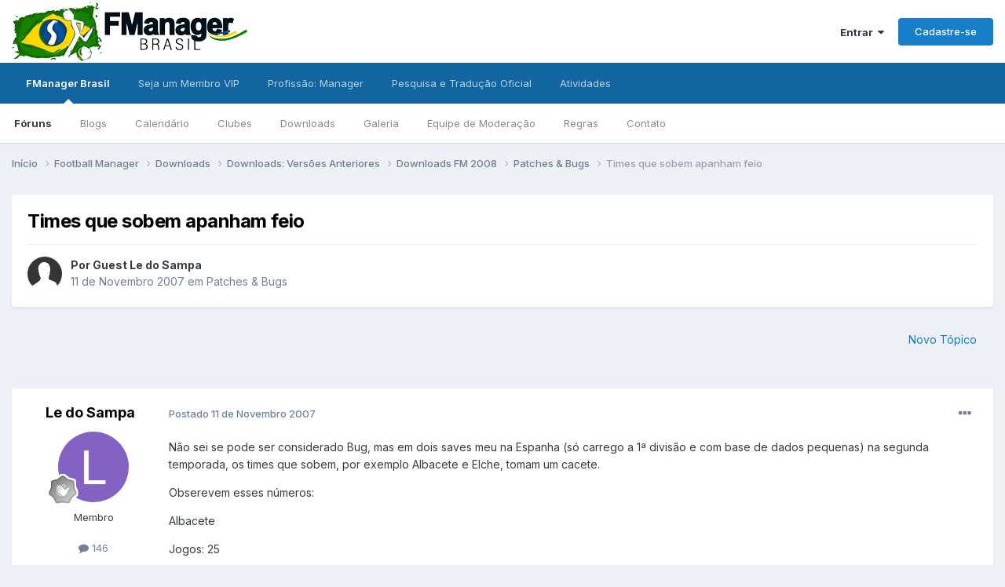

--- FILE ---
content_type: text/html;charset=UTF-8
request_url: https://www.fmanager.com.br/topic/51584-times-que-sobem-apanham-feio/
body_size: 16406
content:
<!DOCTYPE html>
<html lang="pt-BR" dir="ltr">
	<head>
		<meta charset="utf-8">
        
		<title>Times que sobem apanham feio - Patches &amp; Bugs - FManager Brasil</title>
		
		
		
		

	<meta name="viewport" content="width=device-width, initial-scale=1">


	
	
		<meta property="og:image" content="https://static.fmanager.com.br/uploads/monthly_2015_08/400x400_blank.png.e80234c13df05997d694db2cc06f6248.png">
	


	<meta name="twitter:card" content="summary_large_image" />


	
		<meta name="twitter:site" content="@fmanagerbrasil" />
	



	
		
			
				<meta property="og:title" content="Times que sobem apanham feio">
			
		
	

	
		
			
				<meta property="og:type" content="website">
			
		
	

	
		
			
				<meta property="og:url" content="https://www.fmanager.com.br/topic/51584-times-que-sobem-apanham-feio/">
			
		
	

	
		
			
				<meta name="description" content="Não sei se pode ser considerado Bug, mas em dois saves meu na Espanha (só carrego a 1ª divisão e com base de dados pequenas) na segunda temporada, os times que sobem, por exemplo Albacete e Elche, tomam um cacete. Obserevem esses números: Albacete Jogos: 25 Vitórias: 0 Derrotas 25 Gols marcados: ...">
			
		
	

	
		
			
				<meta property="og:description" content="Não sei se pode ser considerado Bug, mas em dois saves meu na Espanha (só carrego a 1ª divisão e com base de dados pequenas) na segunda temporada, os times que sobem, por exemplo Albacete e Elche, tomam um cacete. Obserevem esses números: Albacete Jogos: 25 Vitórias: 0 Derrotas 25 Gols marcados: ...">
			
		
	

	
		
			
				<meta property="og:updated_time" content="2007-11-19T17:37:56Z">
			
		
	

	
		
			
				<meta property="og:site_name" content="FManager Brasil">
			
		
	

	
		
			
				<meta property="og:locale" content="pt_BR">
			
		
	


	
		<link rel="canonical" href="https://www.fmanager.com.br/topic/51584-times-que-sobem-apanham-feio/" />
	





<link rel="manifest" href="https://www.fmanager.com.br/manifest.webmanifest/">
<meta name="msapplication-config" content="https://www.fmanager.com.br/browserconfig.xml/">
<meta name="msapplication-starturl" content="/">
<meta name="application-name" content="FManager Brasil">
<meta name="apple-mobile-web-app-title" content="FManager Brasil">

	<meta name="theme-color" content="#ffffff">






	

	
		
			<link rel="icon" sizes="36x36" href="https://static.fmanager.com.br/uploads/monthly_2021_06/android-chrome-36x36.png?v=1715363495">
		
	

	
		
			<link rel="icon" sizes="48x48" href="https://static.fmanager.com.br/uploads/monthly_2021_06/android-chrome-48x48.png?v=1715363495">
		
	

	
		
			<link rel="icon" sizes="72x72" href="https://static.fmanager.com.br/uploads/monthly_2021_06/android-chrome-72x72.png?v=1715363495">
		
	

	
		
			<link rel="icon" sizes="96x96" href="https://static.fmanager.com.br/uploads/monthly_2021_06/android-chrome-96x96.png?v=1715363495">
		
	

	
		
			<link rel="icon" sizes="144x144" href="https://static.fmanager.com.br/uploads/monthly_2021_06/android-chrome-144x144.png?v=1715363495">
		
	

	
		
			<link rel="icon" sizes="192x192" href="https://static.fmanager.com.br/uploads/monthly_2021_06/android-chrome-192x192.png?v=1715363495">
		
	

	
		
			<link rel="icon" sizes="256x256" href="https://static.fmanager.com.br/uploads/monthly_2021_06/android-chrome-256x256.png?v=1715363495">
		
	

	
		
			<link rel="icon" sizes="384x384" href="https://static.fmanager.com.br/uploads/monthly_2021_06/android-chrome-384x384.png?v=1715363495">
		
	

	
		
			<link rel="icon" sizes="512x512" href="https://static.fmanager.com.br/uploads/monthly_2021_06/android-chrome-512x512.png?v=1715363495">
		
	

	
		
			<meta name="msapplication-square70x70logo" content="https://static.fmanager.com.br/uploads/monthly_2021_06/msapplication-square70x70logo.png?v=1715363495"/>
		
	

	
		
			<meta name="msapplication-TileImage" content="https://static.fmanager.com.br/uploads/monthly_2021_06/msapplication-TileImage.png?v=1715363495"/>
		
	

	
		
			<meta name="msapplication-square150x150logo" content="https://static.fmanager.com.br/uploads/monthly_2021_06/msapplication-square150x150logo.png?v=1715363495"/>
		
	

	
		
			<meta name="msapplication-wide310x150logo" content="https://static.fmanager.com.br/uploads/monthly_2021_06/msapplication-wide310x150logo.png?v=1715363495"/>
		
	

	
		
			<meta name="msapplication-square310x310logo" content="https://static.fmanager.com.br/uploads/monthly_2021_06/msapplication-square310x310logo.png?v=1715363495"/>
		
	

	
		
			
				<link rel="apple-touch-icon" href="https://static.fmanager.com.br/uploads/monthly_2021_06/apple-touch-icon-57x57.png?v=1715363495">
			
		
	

	
		
			
				<link rel="apple-touch-icon" sizes="60x60" href="https://static.fmanager.com.br/uploads/monthly_2021_06/apple-touch-icon-60x60.png?v=1715363495">
			
		
	

	
		
			
				<link rel="apple-touch-icon" sizes="72x72" href="https://static.fmanager.com.br/uploads/monthly_2021_06/apple-touch-icon-72x72.png?v=1715363495">
			
		
	

	
		
			
				<link rel="apple-touch-icon" sizes="76x76" href="https://static.fmanager.com.br/uploads/monthly_2021_06/apple-touch-icon-76x76.png?v=1715363495">
			
		
	

	
		
			
				<link rel="apple-touch-icon" sizes="114x114" href="https://static.fmanager.com.br/uploads/monthly_2021_06/apple-touch-icon-114x114.png?v=1715363495">
			
		
	

	
		
			
				<link rel="apple-touch-icon" sizes="120x120" href="https://static.fmanager.com.br/uploads/monthly_2021_06/apple-touch-icon-120x120.png?v=1715363495">
			
		
	

	
		
			
				<link rel="apple-touch-icon" sizes="144x144" href="https://static.fmanager.com.br/uploads/monthly_2021_06/apple-touch-icon-144x144.png?v=1715363495">
			
		
	

	
		
			
				<link rel="apple-touch-icon" sizes="152x152" href="https://static.fmanager.com.br/uploads/monthly_2021_06/apple-touch-icon-152x152.png?v=1715363495">
			
		
	

	
		
			
				<link rel="apple-touch-icon" sizes="180x180" href="https://static.fmanager.com.br/uploads/monthly_2021_06/apple-touch-icon-180x180.png?v=1715363495">
			
		
	





<link rel="preload" href="//www.fmanager.com.br/applications/core/interface/font/fontawesome-webfont.woff2?v=4.7.0" as="font" crossorigin="anonymous">
		


	<link rel="preconnect" href="https://fonts.googleapis.com">
	<link rel="preconnect" href="https://fonts.gstatic.com" crossorigin>
	
		<link href="https://fonts.googleapis.com/css2?family=Inter:wght@300;400;500;600;700&display=swap" rel="stylesheet">
	



	<link rel='stylesheet' href='https://static.fmanager.com.br/uploads/css_built_5/341e4a57816af3ba440d891ca87450ff_framework.css?v=3989fdd7641763511363' media='all'>

	<link rel='stylesheet' href='https://static.fmanager.com.br/uploads/css_built_5/05e81b71abe4f22d6eb8d1a929494829_responsive.css?v=3989fdd7641763511363' media='all'>

	<link rel='stylesheet' href='https://static.fmanager.com.br/uploads/css_built_5/20446cf2d164adcc029377cb04d43d17_flags.css?v=3989fdd7641763511363' media='all'>

	<link rel='stylesheet' href='https://static.fmanager.com.br/uploads/css_built_5/90eb5adf50a8c640f633d47fd7eb1778_core.css?v=3989fdd7641763511363' media='all'>

	<link rel='stylesheet' href='https://static.fmanager.com.br/uploads/css_built_5/5a0da001ccc2200dc5625c3f3934497d_core_responsive.css?v=3989fdd7641763511363' media='all'>

	<link rel='stylesheet' href='https://static.fmanager.com.br/uploads/css_built_5/62e269ced0fdab7e30e026f1d30ae516_forums.css?v=3989fdd7641763511363' media='all'>

	<link rel='stylesheet' href='https://static.fmanager.com.br/uploads/css_built_5/76e62c573090645fb99a15a363d8620e_forums_responsive.css?v=3989fdd7641763511363' media='all'>

	<link rel='stylesheet' href='https://static.fmanager.com.br/uploads/css_built_5/ebdea0c6a7dab6d37900b9190d3ac77b_topics.css?v=3989fdd7641763511363' media='all'>





<link rel='stylesheet' href='https://static.fmanager.com.br/uploads/css_built_5/258adbb6e4f3e83cd3b355f84e3fa002_custom.css?v=3989fdd7641763511363' media='all'>




		
		

	
	<link rel='shortcut icon' href='https://static.fmanager.com.br/uploads/monthly_2015_08/favicon.ico.4f3c0ccb0d97c610196482ddfccd731d.ico' type="image/x-icon">

	</head>
	<body class="ipsApp ipsApp_front ipsJS_none ipsClearfix" data-controller="core.front.core.app"  data-message=""  data-pageapp="forums" data-pagelocation="front" data-pagemodule="forums" data-pagecontroller="topic" data-pageid="51584"   >
		
        

        

		<a href="#ipsLayout_mainArea" class="ipsHide" title="Ir para o conteúdo principal desta página" accesskey="m">Ir para conteúdo</a>
		





		<div id="ipsLayout_header" class="ipsClearfix">
			<header>
				<div class="ipsLayout_container">
					


<a href='https://www.fmanager.com.br/' id='elLogo' accesskey='1'><img src="https://static.fmanager.com.br/uploads/monthly_2021_07/300x75_blank.png.a99f9577e847303645612543c116a951.png" alt='FManager Brasil'></a>

					
						

	<ul id="elUserNav" class="ipsList_inline cSignedOut ipsResponsive_showDesktop">
		
        
		
        
        
            
            
	


	<li class='cUserNav_icon ipsHide' id='elCart_container'></li>
	<li class='elUserNav_sep ipsHide' id='elCart_sep'></li>

<li id="elSignInLink">
                <a href="https://www.fmanager.com.br/login/" data-ipsmenu-closeonclick="false" data-ipsmenu id="elUserSignIn">
                    Entrar  <i class="fa fa-caret-down"></i>
                </a>
                
<div id='elUserSignIn_menu' class='ipsMenu ipsMenu_auto ipsHide'>
	<form accept-charset='utf-8' method='post' action='https://www.fmanager.com.br/login/'>
		<input type="hidden" name="csrfKey" value="496c200fc0cf213e7a79915c38b5c645">
		<input type="hidden" name="ref" value="aHR0cHM6Ly93d3cuZm1hbmFnZXIuY29tLmJyL3RvcGljLzUxNTg0LXRpbWVzLXF1ZS1zb2JlbS1hcGFuaGFtLWZlaW8v">
		<div data-role="loginForm">
			
			
			
				<div class='ipsColumns ipsColumns_noSpacing'>
					<div class='ipsColumn ipsColumn_wide' id='elUserSignIn_internal'>
						
<div class="ipsPad ipsForm ipsForm_vertical">
	<h4 class="ipsType_sectionHead">Entrar</h4>
	<br><br>
	<ul class='ipsList_reset'>
		<li class="ipsFieldRow ipsFieldRow_noLabel ipsFieldRow_fullWidth">
			
			
				<input type="email" placeholder="Endereço de email" name="auth" autocomplete="email">
			
		</li>
		<li class="ipsFieldRow ipsFieldRow_noLabel ipsFieldRow_fullWidth">
			<input type="password" placeholder="Senha" name="password" autocomplete="current-password">
		</li>
		<li class="ipsFieldRow ipsFieldRow_checkbox ipsClearfix">
			<span class="ipsCustomInput">
				<input type="checkbox" name="remember_me" id="remember_me_checkbox" value="1" checked aria-checked="true">
				<span></span>
			</span>
			<div class="ipsFieldRow_content">
				<label class="ipsFieldRow_label" for="remember_me_checkbox">Lembrar dados</label>
				<span class="ipsFieldRow_desc">Não recomendado para computadores públicos</span>
			</div>
		</li>
		<li class="ipsFieldRow ipsFieldRow_fullWidth">
			<button type="submit" name="_processLogin" value="usernamepassword" class="ipsButton ipsButton_primary ipsButton_small" id="elSignIn_submit">Entrar</button>
			
				<p class="ipsType_right ipsType_small">
					
						<a href='https://www.fmanager.com.br/lostpassword/' data-ipsDialog data-ipsDialog-title='Esqueceu sua senha?'>
					
					Esqueceu sua senha?</a>
				</p>
			
		</li>
	</ul>
</div>
					</div>
					<div class='ipsColumn ipsColumn_wide'>
						<div class='ipsPadding' id='elUserSignIn_external'>
							<div class='ipsAreaBackground_light ipsPadding:half'>
								
									<p class='ipsType_reset ipsType_small ipsType_center'><strong>Ou entre com um desses serviços</strong></p>
								
								
									<div class='ipsType_center ipsMargin_top:half'>
										

<button type="submit" name="_processLogin" value="4" class='ipsButton ipsButton_verySmall ipsButton_fullWidth ipsSocial ipsSocial_facebook' style="background-color: #3a579a">
	
		<span class='ipsSocial_icon'>
			
				<i class='fa fa-facebook-official'></i>
			
		</span>
		<span class='ipsSocial_text'>Entrar com o Facebook</span>
	
</button>
									</div>
								
									<div class='ipsType_center ipsMargin_top:half'>
										

<button type="submit" name="_processLogin" value="5" class='ipsButton ipsButton_verySmall ipsButton_fullWidth ipsSocial ipsSocial_twitter' style="background-color: #000000">
	
		<span class='ipsSocial_icon'>
			
				<i class='fa fa-twitter'></i>
			
		</span>
		<span class='ipsSocial_text'>Entrar com o Twitter</span>
	
</button>
									</div>
								
									<div class='ipsType_center ipsMargin_top:half'>
										

<button type="submit" name="_processLogin" value="8" class='ipsButton ipsButton_verySmall ipsButton_fullWidth ipsSocial ipsSocial_google' style="background-color: #4285F4">
	
		<span class='ipsSocial_icon'>
			
				<i class='fa fa-google'></i>
			
		</span>
		<span class='ipsSocial_text'>Entrar com o Google</span>
	
</button>
									</div>
								
							</div>
						</div>
					</div>
				</div>
			
		</div>
	</form>
</div>
            </li>
            
        
		
			<li>
				
					<a href="https://www.fmanager.com.br/register/" data-ipsdialog data-ipsdialog-size="narrow" data-ipsdialog-title="Cadastre-se"  id="elRegisterButton" class="ipsButton ipsButton_normal ipsButton_primary">Cadastre-se</a>
				
			</li>
		
	</ul>

						
<ul class='ipsMobileHamburger ipsList_reset ipsResponsive_hideDesktop'>
	<li data-ipsDrawer data-ipsDrawer-drawerElem='#elMobileDrawer'>
		<a href='#'>
			
			
				
			
			
			
			<i class='fa fa-navicon'></i>
		</a>
	</li>
</ul>
					
				</div>
			</header>
			

	<nav data-controller='core.front.core.navBar' class=' ipsResponsive_showDesktop'>
		<div class='ipsNavBar_primary ipsLayout_container '>
			<ul data-role="primaryNavBar" class='ipsClearfix'>
				


	
		
		
			
		
		<li class='ipsNavBar_active' data-active id='elNavSecondary_15' data-role="navBarItem" data-navApp="core" data-navExt="CustomItem">
			
			
				<a href="https://www.fmanager.com.br"  data-navItem-id="15" data-navDefault>
					FManager Brasil<span class='ipsNavBar_active__identifier'></span>
				</a>
			
			
				<ul class='ipsNavBar_secondary ' data-role='secondaryNavBar'>
					


	
		
		
			
		
		<li class='ipsNavBar_active' data-active id='elNavSecondary_8' data-role="navBarItem" data-navApp="forums" data-navExt="Forums">
			
			
				<a href="https://www.fmanager.com.br"  data-navItem-id="8" data-navDefault>
					Fóruns<span class='ipsNavBar_active__identifier'></span>
				</a>
			
			
		</li>
	
	

	
		
		
		<li  id='elNavSecondary_26' data-role="navBarItem" data-navApp="blog" data-navExt="Blogs">
			
			
				<a href="https://www.fmanager.com.br/blogs/"  data-navItem-id="26" >
					Blogs<span class='ipsNavBar_active__identifier'></span>
				</a>
			
			
		</li>
	
	

	
		
		
		<li  id='elNavSecondary_10' data-role="navBarItem" data-navApp="calendar" data-navExt="Calendar">
			
			
				<a href="https://www.fmanager.com.br/events/"  data-navItem-id="10" >
					Calendário<span class='ipsNavBar_active__identifier'></span>
				</a>
			
			
		</li>
	
	

	
		
		
		<li  id='elNavSecondary_25' data-role="navBarItem" data-navApp="core" data-navExt="Clubs">
			
			
				<a href="https://www.fmanager.com.br/clubs/"  data-navItem-id="25" >
					Clubes<span class='ipsNavBar_active__identifier'></span>
				</a>
			
			
		</li>
	
	

	
		
		
		<li  id='elNavSecondary_9' data-role="navBarItem" data-navApp="downloads" data-navExt="Downloads">
			
			
				<a href="https://www.fmanager.com.br/files/"  data-navItem-id="9" >
					Downloads<span class='ipsNavBar_active__identifier'></span>
				</a>
			
			
		</li>
	
	

	
		
		
		<li  id='elNavSecondary_27' data-role="navBarItem" data-navApp="gallery" data-navExt="Gallery">
			
			
				<a href="https://www.fmanager.com.br/gallery/"  data-navItem-id="27" >
					Galeria<span class='ipsNavBar_active__identifier'></span>
				</a>
			
			
		</li>
	
	

	
		
		
		<li  id='elNavSecondary_13' data-role="navBarItem" data-navApp="core" data-navExt="StaffDirectory">
			
			
				<a href="https://www.fmanager.com.br/staff/"  data-navItem-id="13" >
					Equipe de Moderação<span class='ipsNavBar_active__identifier'></span>
				</a>
			
			
		</li>
	
	

	
	

	
		
		
		<li  id='elNavSecondary_12' data-role="navBarItem" data-navApp="core" data-navExt="Guidelines">
			
			
				<a href="https://www.fmanager.com.br/guidelines/"  data-navItem-id="12" >
					Regras<span class='ipsNavBar_active__identifier'></span>
				</a>
			
			
		</li>
	
	

	
		
		
		<li  id='elNavSecondary_17' data-role="navBarItem" data-navApp="core" data-navExt="CustomItem">
			
			
				<a href="https://www.fmanager.com.br/contact/"  data-navItem-id="17" >
					Contato<span class='ipsNavBar_active__identifier'></span>
				</a>
			
			
		</li>
	
	

					<li class='ipsHide' id='elNavigationMore_15' data-role='navMore'>
						<a href='#' data-ipsMenu data-ipsMenu-appendTo='#elNavigationMore_15' id='elNavigationMore_15_dropdown'>Mais <i class='fa fa-caret-down'></i></a>
						<ul class='ipsHide ipsMenu ipsMenu_auto' id='elNavigationMore_15_dropdown_menu' data-role='moreDropdown'></ul>
					</li>
				</ul>
			
		</li>
	
	

	
		
		
		<li  id='elNavSecondary_45' data-role="navBarItem" data-navApp="core" data-navExt="CustomItem">
			
			
				<a href="https://www.fmanager.com.br/topic/137928-apoie-o-fmanager-brasil-e-ajude-a-manter-nossa-comunidade-ativa/"  data-navItem-id="45" >
					Seja um Membro VIP<span class='ipsNavBar_active__identifier'></span>
				</a>
			
			
				<ul class='ipsNavBar_secondary ipsHide' data-role='secondaryNavBar'>
					


	
		
		
		<li  id='elNavSecondary_47' data-role="navBarItem" data-navApp="core" data-navExt="CustomItem">
			
			
				<a href="https://www.fmanager.com.br/topic/137928-apoie-o-fmanager-brasil-e-ajude-a-manter-nossa-comunidade-ativa/"  data-navItem-id="47" >
					Precisamos do seu apoio<span class='ipsNavBar_active__identifier'></span>
				</a>
			
			
		</li>
	
	

	
		
		
		<li  id='elNavSecondary_46' data-role="navBarItem" data-navApp="nexus" data-navExt="Subscriptions">
			
			
				<a href="https://www.fmanager.com.br/subscriptions/"  data-navItem-id="46" >
					Assinaturas<span class='ipsNavBar_active__identifier'></span>
				</a>
			
			
		</li>
	
	

	
		
		
		<li  id='elNavSecondary_48' data-role="navBarItem" data-navApp="nexus" data-navExt="Donations">
			
			
				<a href="https://www.fmanager.com.br/clients/donations/"  data-navItem-id="48" >
					Doações<span class='ipsNavBar_active__identifier'></span>
				</a>
			
			
		</li>
	
	

	
		
		
		<li  id='elNavSecondary_49' data-role="navBarItem" data-navApp="nexus" data-navExt="Gifts">
			
			
				<a href="https://www.fmanager.com.br/store/gift-cards/"  data-navItem-id="49" >
					Cartões de Presente<span class='ipsNavBar_active__identifier'></span>
				</a>
			
			
		</li>
	
	

					<li class='ipsHide' id='elNavigationMore_45' data-role='navMore'>
						<a href='#' data-ipsMenu data-ipsMenu-appendTo='#elNavigationMore_45' id='elNavigationMore_45_dropdown'>Mais <i class='fa fa-caret-down'></i></a>
						<ul class='ipsHide ipsMenu ipsMenu_auto' id='elNavigationMore_45_dropdown_menu' data-role='moreDropdown'></ul>
					</li>
				</ul>
			
		</li>
	
	

	
		
		
		<li  id='elNavSecondary_18' data-role="navBarItem" data-navApp="core" data-navExt="CustomItem">
			
			
				<a href="https://www.fmanager.com.br/forum/11-profiss%C3%A3o-manager/"  data-navItem-id="18" >
					Profissão: Manager<span class='ipsNavBar_active__identifier'></span>
				</a>
			
			
				<ul class='ipsNavBar_secondary ipsHide' data-role='secondaryNavBar'>
					


	
		
		
		<li  id='elNavSecondary_19' data-role="navBarItem" data-navApp="core" data-navExt="CustomItem">
			
			
				<a href="https://www.fmanager.com.br/forum/11-profiss%C3%A3o-manager/"  data-navItem-id="19" >
					Início<span class='ipsNavBar_active__identifier'></span>
				</a>
			
			
		</li>
	
	

	
		
		
		<li  id='elNavSecondary_20' data-role="navBarItem" data-navApp="core" data-navExt="CustomItem">
			
			
				<a href="https://www.fmanager.com.br/topic/129398-central-de-informa%C3%A7%C3%B5es/"  data-navItem-id="20" >
					Como funciona?<span class='ipsNavBar_active__identifier'></span>
				</a>
			
			
		</li>
	
	

	
		
		
		<li  id='elNavSecondary_21' data-role="navBarItem" data-navApp="core" data-navExt="CustomItem">
			
			
				<a href="https://www.fmanager.com.br/foruhttps://www.fmanager.com.br/forum/293-hist%C3%B3rias-memor%C3%A1veis/"  data-navItem-id="21" >
					Histórias Memoráveis<span class='ipsNavBar_active__identifier'></span>
				</a>
			
			
		</li>
	
	

	
		
		
		<li  id='elNavSecondary_22' data-role="navBarItem" data-navApp="core" data-navExt="CustomItem">
			
			
				<a href="https://www.fmanager.com.br/forum/392-recanto-das-hist%C3%B3rias/"  data-navItem-id="22" >
					Recanto das Histórias<span class='ipsNavBar_active__identifier'></span>
				</a>
			
			
		</li>
	
	

					<li class='ipsHide' id='elNavigationMore_18' data-role='navMore'>
						<a href='#' data-ipsMenu data-ipsMenu-appendTo='#elNavigationMore_18' id='elNavigationMore_18_dropdown'>Mais <i class='fa fa-caret-down'></i></a>
						<ul class='ipsHide ipsMenu ipsMenu_auto' id='elNavigationMore_18_dropdown_menu' data-role='moreDropdown'></ul>
					</li>
				</ul>
			
		</li>
	
	

	
		
		
		<li  id='elNavSecondary_50' data-role="navBarItem" data-navApp="core" data-navExt="CustomItem">
			
			
				<a href="https://www.fmanager.com.br/forum/537-pesquisa-e-tradu%C3%A7%C3%A3o-oficial/"  data-navItem-id="50" >
					Pesquisa e Tradução Oficial<span class='ipsNavBar_active__identifier'></span>
				</a>
			
			
		</li>
	
	

	
		
		
		<li  id='elNavSecondary_56' data-role="navBarItem" data-navApp="core" data-navExt="CustomItem">
			
			
				<a href="https://www.fmanager.com.br/discover/"  data-navItem-id="56" >
					Atividades<span class='ipsNavBar_active__identifier'></span>
				</a>
			
			
				<ul class='ipsNavBar_secondary ipsHide' data-role='secondaryNavBar'>
					


	
	

	
	

	
		
		
		<li  id='elNavSecondary_58' data-role="navBarItem" data-navApp="core" data-navExt="Promoted">
			
			
				<a href="https://www.fmanager.com.br/ourpicks/"  data-navItem-id="58" >
					Nossas Escolhas<span class='ipsNavBar_active__identifier'></span>
				</a>
			
			
		</li>
	
	

	
	

					<li class='ipsHide' id='elNavigationMore_56' data-role='navMore'>
						<a href='#' data-ipsMenu data-ipsMenu-appendTo='#elNavigationMore_56' id='elNavigationMore_56_dropdown'>Mais <i class='fa fa-caret-down'></i></a>
						<ul class='ipsHide ipsMenu ipsMenu_auto' id='elNavigationMore_56_dropdown_menu' data-role='moreDropdown'></ul>
					</li>
				</ul>
			
		</li>
	
	

				<li class='ipsHide' id='elNavigationMore' data-role='navMore'>
					<a href='#' data-ipsMenu data-ipsMenu-appendTo='#elNavigationMore' id='elNavigationMore_dropdown'>Mais</a>
					<ul class='ipsNavBar_secondary ipsHide' data-role='secondaryNavBar'>
						<li class='ipsHide' id='elNavigationMore_more' data-role='navMore'>
							<a href='#' data-ipsMenu data-ipsMenu-appendTo='#elNavigationMore_more' id='elNavigationMore_more_dropdown'>Mais <i class='fa fa-caret-down'></i></a>
							<ul class='ipsHide ipsMenu ipsMenu_auto' id='elNavigationMore_more_dropdown_menu' data-role='moreDropdown'></ul>
						</li>
					</ul>
				</li>
			</ul>
			

		</div>
	</nav>

			
<ul id='elMobileNav' class='ipsResponsive_hideDesktop' data-controller='core.front.core.mobileNav'>
	
		
			
			
				
				
			
				
				
			
				
				
			
				
				
			
				
					<li id='elMobileBreadcrumb'>
						<a href='https://www.fmanager.com.br/forum/340-patches-bugs/'>
							<span>Patches &amp; Bugs</span>
						</a>
					</li>
				
				
			
				
				
			
		
	
	
	
	<li class='ipsHide'>
		<a data-action="defaultStream" href='https://www.fmanager.com.br/discover/'><i class="fa fa-newspaper-o" aria-hidden="true"></i></a>
	</li>

	

	
</ul>
		</div>
		<main id="ipsLayout_body" class="ipsLayout_container">
			<div id="ipsLayout_contentArea">
				<div id="ipsLayout_contentWrapper">
					
<nav class='ipsBreadcrumb ipsBreadcrumb_top ipsFaded_withHover'>
	

	<ul class='ipsList_inline ipsPos_right'>
		
		<li  class='ipsHide'>
			<a data-action="defaultStream" class='ipsType_light '  href='https://www.fmanager.com.br/discover/'><i class="fa fa-newspaper-o" aria-hidden="true"></i> <span>Todas Atividades</span></a>
		</li>
		
	</ul>

	<ul data-role="breadcrumbList">
		<li>
			<a title="Início" href='https://www.fmanager.com.br/'>
				<span>Início <i class='fa fa-angle-right'></i></span>
			</a>
		</li>
		
		
			<li>
				
					<a href='https://www.fmanager.com.br/forum/651-football-manager/'>
						<span>Football Manager <i class='fa fa-angle-right' aria-hidden="true"></i></span>
					</a>
				
			</li>
		
			<li>
				
					<a href='https://www.fmanager.com.br/forum/657-downloads/'>
						<span>Downloads <i class='fa fa-angle-right' aria-hidden="true"></i></span>
					</a>
				
			</li>
		
			<li>
				
					<a href='https://www.fmanager.com.br/forum/671-downloads-vers%C3%B5es-anteriores/'>
						<span>Downloads: Versões Anteriores <i class='fa fa-angle-right' aria-hidden="true"></i></span>
					</a>
				
			</li>
		
			<li>
				
					<a href='https://www.fmanager.com.br/forum/556-downloads-fm-2008/'>
						<span>Downloads FM 2008 <i class='fa fa-angle-right' aria-hidden="true"></i></span>
					</a>
				
			</li>
		
			<li>
				
					<a href='https://www.fmanager.com.br/forum/340-patches-bugs/'>
						<span>Patches &amp; Bugs <i class='fa fa-angle-right' aria-hidden="true"></i></span>
					</a>
				
			</li>
		
			<li>
				
					Times que sobem apanham feio
				
			</li>
		
	</ul>
</nav>
					
					<div id="ipsLayout_mainArea">
						
						
						
						

	




						



<div class="ipsPageHeader ipsResponsive_pull ipsBox ipsPadding sm:ipsPadding:half ipsMargin_bottom">
		
	
	<div class="ipsFlex ipsFlex-ai:center ipsFlex-fw:wrap ipsGap:4">
		<div class="ipsFlex-flex:11">
			<h1 class="ipsType_pageTitle ipsContained_container">
				

				
				
					<span class="ipsType_break ipsContained">
						<span>Times que sobem apanham feio</span>
					</span>
				
			</h1>
			
			
		</div>
		
	</div>
	<hr class="ipsHr">
	<div class="ipsPageHeader__meta ipsFlex ipsFlex-jc:between ipsFlex-ai:center ipsFlex-fw:wrap ipsGap:3">
		<div class="ipsFlex-flex:11">
			<div class="ipsPhotoPanel ipsPhotoPanel_mini ipsPhotoPanel_notPhone ipsClearfix">
				

	<span class='ipsUserPhoto ipsUserPhoto_mini '>
		<img src='https://static.fmanager.com.br/uploads/set_resources_5/84c1e40ea0e759e3f1505eb1788ddf3c_default_photo.png' alt='Guest Le do Sampa' loading="lazy">
	</span>

				<div>
					<p class="ipsType_reset ipsType_blendLinks">
						<span class="ipsType_normal">
						
							<strong>Por 


Guest Le do Sampa</strong><br>
							<span class="ipsType_light"><time datetime='2007-11-11T23:12:04Z' title='11/11/07 23:12' data-short='18 yr'>11 de Novembro 2007	</time> em <a href="https://www.fmanager.com.br/forum/340-patches-bugs/">Patches &amp; Bugs</a></span>
						
						</span>
					</p>
				</div>
			</div>
		</div>
					
	</div>
	
	
</div>








<div class="ipsClearfix">
	<ul class="ipsToolList ipsToolList_horizontal ipsClearfix ipsSpacer_both ipsResponsive_hidePhone">
		
		
			<li class="ipsResponsive_hidePhone">
				
					<a href="https://www.fmanager.com.br/forum/340-patches-bugs/?do=add" rel="nofollow" class="ipsButton ipsButton_link ipsButton_medium ipsButton_fullWidth" title="Crie um novo tópico neste fórum">Novo Tópico</a>
				
			</li>
		
		
	</ul>
</div>

<div id="comments" data-controller="core.front.core.commentFeed,forums.front.topic.view, core.front.core.ignoredComments" data-autopoll data-baseurl="https://www.fmanager.com.br/topic/51584-times-que-sobem-apanham-feio/" data-lastpage data-feedid="topic-51584" class="cTopic ipsClear ipsSpacer_top">
	
			
	

	

<div data-controller='core.front.core.recommendedComments' data-url='https://www.fmanager.com.br/topic/51584-times-que-sobem-apanham-feio/?recommended=comments' class='ipsRecommendedComments ipsHide'>
	<div data-role="recommendedComments">
		<h2 class='ipsType_sectionHead ipsType_large ipsType_bold ipsMargin_bottom'>Posts Recomendados</h2>
		
	</div>
</div>
	
	<div id="elPostFeed" data-role="commentFeed" data-controller="core.front.core.moderation" >
		<form action="https://www.fmanager.com.br/topic/51584-times-que-sobem-apanham-feio/?csrfKey=496c200fc0cf213e7a79915c38b5c645&amp;do=multimodComment" method="post" data-ipspageaction data-role="moderationTools">
			
			
				

					

					
					



<a id='findComment-826756'></a>
<a id='comment-826756'></a>
<article  id='elComment_826756' class='cPost ipsBox ipsResponsive_pull  ipsComment  ipsComment_parent ipsClearfix ipsClear ipsColumns ipsColumns_noSpacing ipsColumns_collapsePhone    '>
	

	

	<div class='cAuthorPane_mobile ipsResponsive_showPhone'>
		<div class='cAuthorPane_photo'>
			<div class='cAuthorPane_photoWrap'>
				

	<span class='ipsUserPhoto ipsUserPhoto_large '>
		<img src='data:image/svg+xml,%3Csvg%20xmlns%3D%22http%3A%2F%2Fwww.w3.org%2F2000%2Fsvg%22%20viewBox%3D%220%200%201024%201024%22%20style%3D%22background%3A%238462c4%22%3E%3Cg%3E%3Ctext%20text-anchor%3D%22middle%22%20dy%3D%22.35em%22%20x%3D%22512%22%20y%3D%22512%22%20fill%3D%22%23ffffff%22%20font-size%3D%22700%22%20font-family%3D%22-apple-system%2C%20BlinkMacSystemFont%2C%20Roboto%2C%20Helvetica%2C%20Arial%2C%20sans-serif%22%3EL%3C%2Ftext%3E%3C%2Fg%3E%3C%2Fsvg%3E' alt='Le do Sampa' loading="lazy">
	</span>

				
				
					<a href="https://www.fmanager.com.br/profile/985-le-do-sampa/badges/" rel="nofollow">
						
<img src='https://static.fmanager.com.br/uploads/monthly_2021_07/1_Newbie.svg' loading="lazy" alt="Newbie" class="cAuthorPane_badge cAuthorPane_badge--rank ipsOutline ipsOutline:2px" data-ipsTooltip title="Rank: Newbie (1/14)">
					</a>
				
			</div>
		</div>
		<div class='cAuthorPane_content'>
			<h3 class='ipsType_sectionHead cAuthorPane_author ipsType_break ipsType_blendLinks ipsFlex ipsFlex-ai:center'>
				


Le do Sampa
			</h3>
			<div class='ipsType_light ipsType_reset'>
			    <a href='https://www.fmanager.com.br/topic/51584-times-que-sobem-apanham-feio/#findComment-826756' rel="nofollow" class='ipsType_blendLinks'>Postado <time datetime='2007-11-11T23:12:04Z' title='11/11/07 23:12' data-short='18 yr'>11 de Novembro 2007	</time></a>
				
			</div>
		</div>
	</div>
	<aside class='ipsComment_author cAuthorPane ipsColumn ipsColumn_medium ipsResponsive_hidePhone'>
		<h3 class='ipsType_sectionHead cAuthorPane_author ipsType_blendLinks ipsType_break'><strong>


Le do Sampa</strong>
			
		</h3>
		<ul class='cAuthorPane_info ipsList_reset'>
			<li data-role='photo' class='cAuthorPane_photo'>
				<div class='cAuthorPane_photoWrap'>
					

	<span class='ipsUserPhoto ipsUserPhoto_large '>
		<img src='data:image/svg+xml,%3Csvg%20xmlns%3D%22http%3A%2F%2Fwww.w3.org%2F2000%2Fsvg%22%20viewBox%3D%220%200%201024%201024%22%20style%3D%22background%3A%238462c4%22%3E%3Cg%3E%3Ctext%20text-anchor%3D%22middle%22%20dy%3D%22.35em%22%20x%3D%22512%22%20y%3D%22512%22%20fill%3D%22%23ffffff%22%20font-size%3D%22700%22%20font-family%3D%22-apple-system%2C%20BlinkMacSystemFont%2C%20Roboto%2C%20Helvetica%2C%20Arial%2C%20sans-serif%22%3EL%3C%2Ftext%3E%3C%2Fg%3E%3C%2Fsvg%3E' alt='Le do Sampa' loading="lazy">
	</span>

					
					
						
<img src='https://static.fmanager.com.br/uploads/monthly_2021_07/1_Newbie.svg' loading="lazy" alt="Newbie" class="cAuthorPane_badge cAuthorPane_badge--rank ipsOutline ipsOutline:2px" data-ipsTooltip title="Rank: Newbie (1/14)">
					
				</div>
			</li>
			
				<li data-role='group'>Membro</li>
				
			
			
				<li data-role='stats' class='ipsMargin_top'>
					<ul class="ipsList_reset ipsType_light ipsFlex ipsFlex-ai:center ipsFlex-jc:center ipsGap_row:2 cAuthorPane_stats">
						<li>
							
								<i class="fa fa-comment"></i> 146
							
						</li>
						
					</ul>
				</li>
			
			
				

			
		</ul>
	</aside>
	<div class='ipsColumn ipsColumn_fluid ipsMargin:none'>
		

<div id='comment-826756_wrap' data-controller='core.front.core.comment' data-commentApp='forums' data-commentType='forums' data-commentID="826756" data-quoteData='{&quot;userid&quot;:985,&quot;username&quot;:&quot;Le do Sampa&quot;,&quot;timestamp&quot;:1194822724,&quot;contentapp&quot;:&quot;forums&quot;,&quot;contenttype&quot;:&quot;forums&quot;,&quot;contentid&quot;:51584,&quot;contentclass&quot;:&quot;forums_Topic&quot;,&quot;contentcommentid&quot;:826756}' class='ipsComment_content ipsType_medium'>

	<div class='ipsComment_meta ipsType_light ipsFlex ipsFlex-ai:center ipsFlex-jc:between ipsFlex-fd:row-reverse'>
		<div class='ipsType_light ipsType_reset ipsType_blendLinks ipsComment_toolWrap'>
			<div class='ipsResponsive_hidePhone ipsComment_badges'>
				<ul class='ipsList_reset ipsFlex ipsFlex-jc:end ipsFlex-fw:wrap ipsGap:2 ipsGap_row:1'>
					
					
					
					
					
				</ul>
			</div>
			<ul class='ipsList_reset ipsComment_tools'>
				<li>
					<a href='#elControls_826756_menu' class='ipsComment_ellipsis' id='elControls_826756' title='Mais opções...' data-ipsMenu data-ipsMenu-appendTo='#comment-826756_wrap'><i class='fa fa-ellipsis-h'></i></a>
					<ul id='elControls_826756_menu' class='ipsMenu ipsMenu_narrow ipsHide'>
						
							<li class='ipsMenu_item'><a href='https://www.fmanager.com.br/topic/51584-times-que-sobem-apanham-feio/?do=reportComment&amp;comment=826756' data-ipsDialog data-ipsDialog-remoteSubmit data-ipsDialog-size='medium' data-ipsDialog-flashMessage='Obrigado por denunciar.' data-ipsDialog-title="Denunciar post" data-action='reportComment' title='Denunciar este conteúdo'>Denunciar</a></li>
						
						
                        
						
						
						
							
								
							
							
							
							
							
							
						
					</ul>
				</li>
				
			</ul>
		</div>

		<div class='ipsType_reset ipsResponsive_hidePhone'>
		   
		   Postado <time datetime='2007-11-11T23:12:04Z' title='11/11/07 23:12' data-short='18 yr'>11 de Novembro 2007	</time>
		   
			
			<span class='ipsResponsive_hidePhone'>
				
				
			</span>
		</div>
	</div>

	

    

	<div class='cPost_contentWrap'>
		
		<div data-role='commentContent' class='ipsType_normal ipsType_richText ipsPadding_bottom ipsContained' data-controller='core.front.core.lightboxedImages'>
			
<p>Não sei se pode ser considerado Bug, mas em dois saves meu na Espanha (só carrego a 1ª divisão e com base de dados pequenas) na segunda temporada, os times que sobem, por exemplo Albacete e Elche, tomam um cacete.</p><p>
</p><p>
Obserevem esses números:</p><p>
</p><p>
Albacete</p><p>
</p><p>
Jogos: 25</p><p>
Vitórias: 0</p><p>
Derrotas 25</p><p>
Gols marcados: 6</p><p>
Gols sofridos: 152</p><p>
Média de 6.08 gols por jogo...</p><p>
</p><p>
 &lt;_&lt;</p><p>
</p><p>
Outra coisa, apesar de não "carregar" o Albacete, já que ele começa na 2ª divisão, todos os seus jogadores são "branco" e não "cinza".</p>


			
		</div>

		

		
	</div>

	
    
</div>
	</div>
</article>
					
					
					
				

					

					
					



<a id='findComment-826760'></a>
<a id='comment-826760'></a>
<article  id='elComment_826760' class='cPost ipsBox ipsResponsive_pull  ipsComment  ipsComment_parent ipsClearfix ipsClear ipsColumns ipsColumns_noSpacing ipsColumns_collapsePhone    '>
	

	

	<div class='cAuthorPane_mobile ipsResponsive_showPhone'>
		<div class='cAuthorPane_photo'>
			<div class='cAuthorPane_photoWrap'>
				

	<span class='ipsUserPhoto ipsUserPhoto_large '>
		<img src='https://static.fmanager.com.br/uploads/monthly_2018_03/E49E03E0C26D8D76F794F3F9_FE1B3_GREMIO_001.thumb.jpg.9354becde7a03ec2612d1b54c1cd5101.jpg' alt='Pedro C.' loading="lazy">
	</span>

				
				
					<a href="https://www.fmanager.com.br/profile/375-pedro-c/badges/" rel="nofollow">
						
<img src='https://static.fmanager.com.br/uploads/monthly_2021_07/1_Newbie.svg' loading="lazy" alt="Newbie" class="cAuthorPane_badge cAuthorPane_badge--rank ipsOutline ipsOutline:2px" data-ipsTooltip title="Rank: Newbie (1/14)">
					</a>
				
			</div>
		</div>
		<div class='cAuthorPane_content'>
			<h3 class='ipsType_sectionHead cAuthorPane_author ipsType_break ipsType_blendLinks ipsFlex ipsFlex-ai:center'>
				


Pedro C.
			</h3>
			<div class='ipsType_light ipsType_reset'>
			    <a href='https://www.fmanager.com.br/topic/51584-times-que-sobem-apanham-feio/#findComment-826760' rel="nofollow" class='ipsType_blendLinks'>Postado <time datetime='2007-11-11T23:14:13Z' title='11/11/07 23:14' data-short='18 yr'>11 de Novembro 2007	</time></a>
				
			</div>
		</div>
	</div>
	<aside class='ipsComment_author cAuthorPane ipsColumn ipsColumn_medium ipsResponsive_hidePhone'>
		<h3 class='ipsType_sectionHead cAuthorPane_author ipsType_blendLinks ipsType_break'><strong>


Pedro C.</strong>
			
		</h3>
		<ul class='cAuthorPane_info ipsList_reset'>
			<li data-role='photo' class='cAuthorPane_photo'>
				<div class='cAuthorPane_photoWrap'>
					

	<span class='ipsUserPhoto ipsUserPhoto_large '>
		<img src='https://static.fmanager.com.br/uploads/monthly_2018_03/E49E03E0C26D8D76F794F3F9_FE1B3_GREMIO_001.thumb.jpg.9354becde7a03ec2612d1b54c1cd5101.jpg' alt='Pedro C.' loading="lazy">
	</span>

					
					
						
<img src='https://static.fmanager.com.br/uploads/monthly_2021_07/1_Newbie.svg' loading="lazy" alt="Newbie" class="cAuthorPane_badge cAuthorPane_badge--rank ipsOutline ipsOutline:2px" data-ipsTooltip title="Rank: Newbie (1/14)">
					
				</div>
			</li>
			
				<li data-role='group'>Membro</li>
				
			
			
				<li data-role='stats' class='ipsMargin_top'>
					<ul class="ipsList_reset ipsType_light ipsFlex ipsFlex-ai:center ipsFlex-jc:center ipsGap_row:2 cAuthorPane_stats">
						<li>
							
								<i class="fa fa-comment"></i> 6k
							
						</li>
						
					</ul>
				</li>
			
			
				

	
	<li data-role='custom-field' class='ipsResponsive_hidePhone ipsType_break'>
		
<span class='ft'>Interesses:</span><span class='fc'>Grêmio Sempre!</span>
	</li>
	
	<li data-role='custom-field' class='ipsResponsive_hidePhone ipsType_break'>
		
<span class='ft'>Sexo:</span><span class='fc'>Masculino</span>
	</li>
	
	<li data-role='custom-field' class='ipsResponsive_hidePhone ipsType_break'>
		
<span class='ft'>Localização:</span><span class='fc'>Curitiba, Paraná</span>
	</li>
	

	
	<li data-role='custom-field' class='ipsResponsive_hidePhone ipsType_break'>
		
<span class='ft'>Jogo:</span><span class='fc'>Football Manager</span>
	</li>
	
	<li data-role='custom-field' class='ipsResponsive_hidePhone ipsType_break'>
		
<span class='ft'>Clube:</span><span class='fc'>Grêmio Football Porto-Alegrense</span>
	</li>
	
	<li data-role='custom-field' class='ipsResponsive_hidePhone ipsType_break'>
		
<span class='ft'>Tática:</span><span class='fc'>4-4-2</span>
	</li>
	

			
		</ul>
	</aside>
	<div class='ipsColumn ipsColumn_fluid ipsMargin:none'>
		

<div id='comment-826760_wrap' data-controller='core.front.core.comment' data-commentApp='forums' data-commentType='forums' data-commentID="826760" data-quoteData='{&quot;userid&quot;:375,&quot;username&quot;:&quot;Pedro C.&quot;,&quot;timestamp&quot;:1194822853,&quot;contentapp&quot;:&quot;forums&quot;,&quot;contenttype&quot;:&quot;forums&quot;,&quot;contentid&quot;:51584,&quot;contentclass&quot;:&quot;forums_Topic&quot;,&quot;contentcommentid&quot;:826760}' class='ipsComment_content ipsType_medium'>

	<div class='ipsComment_meta ipsType_light ipsFlex ipsFlex-ai:center ipsFlex-jc:between ipsFlex-fd:row-reverse'>
		<div class='ipsType_light ipsType_reset ipsType_blendLinks ipsComment_toolWrap'>
			<div class='ipsResponsive_hidePhone ipsComment_badges'>
				<ul class='ipsList_reset ipsFlex ipsFlex-jc:end ipsFlex-fw:wrap ipsGap:2 ipsGap_row:1'>
					
					
					
					
					
				</ul>
			</div>
			<ul class='ipsList_reset ipsComment_tools'>
				<li>
					<a href='#elControls_826760_menu' class='ipsComment_ellipsis' id='elControls_826760' title='Mais opções...' data-ipsMenu data-ipsMenu-appendTo='#comment-826760_wrap'><i class='fa fa-ellipsis-h'></i></a>
					<ul id='elControls_826760_menu' class='ipsMenu ipsMenu_narrow ipsHide'>
						
							<li class='ipsMenu_item'><a href='https://www.fmanager.com.br/topic/51584-times-que-sobem-apanham-feio/?do=reportComment&amp;comment=826760' data-ipsDialog data-ipsDialog-remoteSubmit data-ipsDialog-size='medium' data-ipsDialog-flashMessage='Obrigado por denunciar.' data-ipsDialog-title="Denunciar post" data-action='reportComment' title='Denunciar este conteúdo'>Denunciar</a></li>
						
						
                        
						
						
						
							
								
							
							
							
							
							
							
						
					</ul>
				</li>
				
			</ul>
		</div>

		<div class='ipsType_reset ipsResponsive_hidePhone'>
		   
		   Postado <time datetime='2007-11-11T23:14:13Z' title='11/11/07 23:14' data-short='18 yr'>11 de Novembro 2007	</time>
		   
			
			<span class='ipsResponsive_hidePhone'>
				
				
			</span>
		</div>
	</div>

	

    

	<div class='cPost_contentWrap'>
		
		<div data-role='commentContent' class='ipsType_normal ipsType_richText ipsPadding_bottom ipsContained' data-controller='core.front.core.lightboxedImages'>
			
<p>Eu sib pra Série B com o Brasil de Pelotas e perdi as oito primeiras rodadas.</p><p>
Depois consegui me recuperar com muito esforço e terminei em 12º.</p><p>
</p><p>
Mas acho que isso é concincidência. O Bahia subiu aqui e acabou vencendo a Série B também.</p>


			
		</div>

		

		
			

		
	</div>

	
    
</div>
	</div>
</article>
					
					
					
				

					

					
					



<a id='findComment-826764'></a>
<a id='comment-826764'></a>
<article  id='elComment_826764' class='cPost ipsBox ipsResponsive_pull  ipsComment  ipsComment_parent ipsClearfix ipsClear ipsColumns ipsColumns_noSpacing ipsColumns_collapsePhone    '>
	

	

	<div class='cAuthorPane_mobile ipsResponsive_showPhone'>
		<div class='cAuthorPane_photo'>
			<div class='cAuthorPane_photoWrap'>
				

	<span class='ipsUserPhoto ipsUserPhoto_large '>
		<img src='https://static.fmanager.com.br/uploads/monthly_2016_12/team23bron.thumb.jpg.4b8ca2608c5646065ed88133f474ffd7.jpg' alt='bbds' loading="lazy">
	</span>

				
				
					<a href="https://www.fmanager.com.br/profile/31347-bbds/badges/" rel="nofollow">
						
<img src='https://static.fmanager.com.br/uploads/monthly_2021_07/3_Apprentice.svg' loading="lazy" alt="Apprentice" class="cAuthorPane_badge cAuthorPane_badge--rank ipsOutline ipsOutline:2px" data-ipsTooltip title="Rank: Apprentice (3/14)">
					</a>
				
			</div>
		</div>
		<div class='cAuthorPane_content'>
			<h3 class='ipsType_sectionHead cAuthorPane_author ipsType_break ipsType_blendLinks ipsFlex ipsFlex-ai:center'>
				


bbds
			</h3>
			<div class='ipsType_light ipsType_reset'>
			    <a href='https://www.fmanager.com.br/topic/51584-times-que-sobem-apanham-feio/#findComment-826764' rel="nofollow" class='ipsType_blendLinks'>Postado <time datetime='2007-11-11T23:17:25Z' title='11/11/07 23:17' data-short='18 yr'>11 de Novembro 2007	</time></a>
				
			</div>
		</div>
	</div>
	<aside class='ipsComment_author cAuthorPane ipsColumn ipsColumn_medium ipsResponsive_hidePhone'>
		<h3 class='ipsType_sectionHead cAuthorPane_author ipsType_blendLinks ipsType_break'><strong>


bbds</strong>
			
		</h3>
		<ul class='cAuthorPane_info ipsList_reset'>
			<li data-role='photo' class='cAuthorPane_photo'>
				<div class='cAuthorPane_photoWrap'>
					

	<span class='ipsUserPhoto ipsUserPhoto_large '>
		<img src='https://static.fmanager.com.br/uploads/monthly_2016_12/team23bron.thumb.jpg.4b8ca2608c5646065ed88133f474ffd7.jpg' alt='bbds' loading="lazy">
	</span>

					
					
						
<img src='https://static.fmanager.com.br/uploads/monthly_2021_07/3_Apprentice.svg' loading="lazy" alt="Apprentice" class="cAuthorPane_badge cAuthorPane_badge--rank ipsOutline ipsOutline:2px" data-ipsTooltip title="Rank: Apprentice (3/14)">
					
				</div>
			</li>
			
				<li data-role='group'>Membro</li>
				
			
			
				<li data-role='stats' class='ipsMargin_top'>
					<ul class="ipsList_reset ipsType_light ipsFlex ipsFlex-ai:center ipsFlex-jc:center ipsGap_row:2 cAuthorPane_stats">
						<li>
							
								<i class="fa fa-comment"></i> 7.3k
							
						</li>
						
					</ul>
				</li>
			
			
				

	
	<li data-role='custom-field' class='ipsResponsive_hidePhone ipsType_break'>
		
<span class='ft'>Sexo:</span><span class='fc'>Masculino</span>
	</li>
	
	<li data-role='custom-field' class='ipsResponsive_hidePhone ipsType_break'>
		
<span class='ft'>Localização:</span><span class='fc'>Florianópolis</span>
	</li>
	

	
	<li data-role='custom-field' class='ipsResponsive_hidePhone ipsType_break'>
		
<span class='ft'>Jogo:</span><span class='fc'>Brasfoot</span>
	</li>
	
	<li data-role='custom-field' class='ipsResponsive_hidePhone ipsType_break'>
		
<span class='ft'>Tática:</span><span class='fc'>N/A</span>
	</li>
	

			
		</ul>
	</aside>
	<div class='ipsColumn ipsColumn_fluid ipsMargin:none'>
		

<div id='comment-826764_wrap' data-controller='core.front.core.comment' data-commentApp='forums' data-commentType='forums' data-commentID="826764" data-quoteData='{&quot;userid&quot;:31347,&quot;username&quot;:&quot;bbds&quot;,&quot;timestamp&quot;:1194823045,&quot;contentapp&quot;:&quot;forums&quot;,&quot;contenttype&quot;:&quot;forums&quot;,&quot;contentid&quot;:51584,&quot;contentclass&quot;:&quot;forums_Topic&quot;,&quot;contentcommentid&quot;:826764}' class='ipsComment_content ipsType_medium'>

	<div class='ipsComment_meta ipsType_light ipsFlex ipsFlex-ai:center ipsFlex-jc:between ipsFlex-fd:row-reverse'>
		<div class='ipsType_light ipsType_reset ipsType_blendLinks ipsComment_toolWrap'>
			<div class='ipsResponsive_hidePhone ipsComment_badges'>
				<ul class='ipsList_reset ipsFlex ipsFlex-jc:end ipsFlex-fw:wrap ipsGap:2 ipsGap_row:1'>
					
					
					
					
					
				</ul>
			</div>
			<ul class='ipsList_reset ipsComment_tools'>
				<li>
					<a href='#elControls_826764_menu' class='ipsComment_ellipsis' id='elControls_826764' title='Mais opções...' data-ipsMenu data-ipsMenu-appendTo='#comment-826764_wrap'><i class='fa fa-ellipsis-h'></i></a>
					<ul id='elControls_826764_menu' class='ipsMenu ipsMenu_narrow ipsHide'>
						
							<li class='ipsMenu_item'><a href='https://www.fmanager.com.br/topic/51584-times-que-sobem-apanham-feio/?do=reportComment&amp;comment=826764' data-ipsDialog data-ipsDialog-remoteSubmit data-ipsDialog-size='medium' data-ipsDialog-flashMessage='Obrigado por denunciar.' data-ipsDialog-title="Denunciar post" data-action='reportComment' title='Denunciar este conteúdo'>Denunciar</a></li>
						
						
                        
						
						
						
							
								
							
							
							
							
							
							
						
					</ul>
				</li>
				
			</ul>
		</div>

		<div class='ipsType_reset ipsResponsive_hidePhone'>
		   
		   Postado <time datetime='2007-11-11T23:17:25Z' title='11/11/07 23:17' data-short='18 yr'>11 de Novembro 2007	</time>
		   
			
			<span class='ipsResponsive_hidePhone'>
				
				
			</span>
		</div>
	</div>

	

    

	<div class='cPost_contentWrap'>
		
		<div data-role='commentContent' class='ipsType_normal ipsType_richText ipsPadding_bottom ipsContained' data-controller='core.front.core.lightboxedImages'>
			
<p>Acho que é coinscidencia tb. Está bem real.</p><p>
Pois mtos que sobem descem no mesmo ano.</p>


			
		</div>

		

		
			

		
	</div>

	
    
</div>
	</div>
</article>
					
					
					
				

					

					
					



<a id='findComment-826768'></a>
<a id='comment-826768'></a>
<article  id='elComment_826768' class='cPost ipsBox ipsResponsive_pull  ipsComment  ipsComment_parent ipsClearfix ipsClear ipsColumns ipsColumns_noSpacing ipsColumns_collapsePhone    '>
	

	

	<div class='cAuthorPane_mobile ipsResponsive_showPhone'>
		<div class='cAuthorPane_photo'>
			<div class='cAuthorPane_photoWrap'>
				

	<span class='ipsUserPhoto ipsUserPhoto_large '>
		<img src='data:image/svg+xml,%3Csvg%20xmlns%3D%22http%3A%2F%2Fwww.w3.org%2F2000%2Fsvg%22%20viewBox%3D%220%200%201024%201024%22%20style%3D%22background%3A%2362b9c4%22%3E%3Cg%3E%3Ctext%20text-anchor%3D%22middle%22%20dy%3D%22.35em%22%20x%3D%22512%22%20y%3D%22512%22%20fill%3D%22%23ffffff%22%20font-size%3D%22700%22%20font-family%3D%22-apple-system%2C%20BlinkMacSystemFont%2C%20Roboto%2C%20Helvetica%2C%20Arial%2C%20sans-serif%22%3EA%3C%2Ftext%3E%3C%2Fg%3E%3C%2Fsvg%3E' alt='AndreP' loading="lazy">
	</span>

				
				
					<a href="https://www.fmanager.com.br/profile/27580-andrep/badges/" rel="nofollow">
						
<img src='https://static.fmanager.com.br/uploads/monthly_2021_07/1_Newbie.svg' loading="lazy" alt="Newbie" class="cAuthorPane_badge cAuthorPane_badge--rank ipsOutline ipsOutline:2px" data-ipsTooltip title="Rank: Newbie (1/14)">
					</a>
				
			</div>
		</div>
		<div class='cAuthorPane_content'>
			<h3 class='ipsType_sectionHead cAuthorPane_author ipsType_break ipsType_blendLinks ipsFlex ipsFlex-ai:center'>
				


AndreP
			</h3>
			<div class='ipsType_light ipsType_reset'>
			    <a href='https://www.fmanager.com.br/topic/51584-times-que-sobem-apanham-feio/#findComment-826768' rel="nofollow" class='ipsType_blendLinks'>Postado <time datetime='2007-11-11T23:22:08Z' title='11/11/07 23:22' data-short='18 yr'>11 de Novembro 2007	</time></a>
				
			</div>
		</div>
	</div>
	<aside class='ipsComment_author cAuthorPane ipsColumn ipsColumn_medium ipsResponsive_hidePhone'>
		<h3 class='ipsType_sectionHead cAuthorPane_author ipsType_blendLinks ipsType_break'><strong>


AndreP</strong>
			
		</h3>
		<ul class='cAuthorPane_info ipsList_reset'>
			<li data-role='photo' class='cAuthorPane_photo'>
				<div class='cAuthorPane_photoWrap'>
					

	<span class='ipsUserPhoto ipsUserPhoto_large '>
		<img src='data:image/svg+xml,%3Csvg%20xmlns%3D%22http%3A%2F%2Fwww.w3.org%2F2000%2Fsvg%22%20viewBox%3D%220%200%201024%201024%22%20style%3D%22background%3A%2362b9c4%22%3E%3Cg%3E%3Ctext%20text-anchor%3D%22middle%22%20dy%3D%22.35em%22%20x%3D%22512%22%20y%3D%22512%22%20fill%3D%22%23ffffff%22%20font-size%3D%22700%22%20font-family%3D%22-apple-system%2C%20BlinkMacSystemFont%2C%20Roboto%2C%20Helvetica%2C%20Arial%2C%20sans-serif%22%3EA%3C%2Ftext%3E%3C%2Fg%3E%3C%2Fsvg%3E' alt='AndreP' loading="lazy">
	</span>

					
					
						
<img src='https://static.fmanager.com.br/uploads/monthly_2021_07/1_Newbie.svg' loading="lazy" alt="Newbie" class="cAuthorPane_badge cAuthorPane_badge--rank ipsOutline ipsOutline:2px" data-ipsTooltip title="Rank: Newbie (1/14)">
					
				</div>
			</li>
			
				<li data-role='group'>Membro</li>
				
			
			
				<li data-role='stats' class='ipsMargin_top'>
					<ul class="ipsList_reset ipsType_light ipsFlex ipsFlex-ai:center ipsFlex-jc:center ipsGap_row:2 cAuthorPane_stats">
						<li>
							
								<i class="fa fa-comment"></i> 937
							
						</li>
						
					</ul>
				</li>
			
			
				

	
	<li data-role='custom-field' class='ipsResponsive_hidePhone ipsType_break'>
		
<span class='ft'>Sexo:</span><span class='fc'>Masculino</span>
	</li>
	

	
	<li data-role='custom-field' class='ipsResponsive_hidePhone ipsType_break'>
		
<span class='ft'>Jogo:</span><span class='fc'>N/A</span>
	</li>
	
	<li data-role='custom-field' class='ipsResponsive_hidePhone ipsType_break'>
		
<span class='ft'>Tática:</span><span class='fc'>4-3-3</span>
	</li>
	

			
		</ul>
	</aside>
	<div class='ipsColumn ipsColumn_fluid ipsMargin:none'>
		

<div id='comment-826768_wrap' data-controller='core.front.core.comment' data-commentApp='forums' data-commentType='forums' data-commentID="826768" data-quoteData='{&quot;userid&quot;:27580,&quot;username&quot;:&quot;AndreP&quot;,&quot;timestamp&quot;:1194823328,&quot;contentapp&quot;:&quot;forums&quot;,&quot;contenttype&quot;:&quot;forums&quot;,&quot;contentid&quot;:51584,&quot;contentclass&quot;:&quot;forums_Topic&quot;,&quot;contentcommentid&quot;:826768}' class='ipsComment_content ipsType_medium'>

	<div class='ipsComment_meta ipsType_light ipsFlex ipsFlex-ai:center ipsFlex-jc:between ipsFlex-fd:row-reverse'>
		<div class='ipsType_light ipsType_reset ipsType_blendLinks ipsComment_toolWrap'>
			<div class='ipsResponsive_hidePhone ipsComment_badges'>
				<ul class='ipsList_reset ipsFlex ipsFlex-jc:end ipsFlex-fw:wrap ipsGap:2 ipsGap_row:1'>
					
					
					
					
					
				</ul>
			</div>
			<ul class='ipsList_reset ipsComment_tools'>
				<li>
					<a href='#elControls_826768_menu' class='ipsComment_ellipsis' id='elControls_826768' title='Mais opções...' data-ipsMenu data-ipsMenu-appendTo='#comment-826768_wrap'><i class='fa fa-ellipsis-h'></i></a>
					<ul id='elControls_826768_menu' class='ipsMenu ipsMenu_narrow ipsHide'>
						
							<li class='ipsMenu_item'><a href='https://www.fmanager.com.br/topic/51584-times-que-sobem-apanham-feio/?do=reportComment&amp;comment=826768' data-ipsDialog data-ipsDialog-remoteSubmit data-ipsDialog-size='medium' data-ipsDialog-flashMessage='Obrigado por denunciar.' data-ipsDialog-title="Denunciar post" data-action='reportComment' title='Denunciar este conteúdo'>Denunciar</a></li>
						
						
                        
						
						
						
							
								
							
							
							
							
							
							
						
					</ul>
				</li>
				
			</ul>
		</div>

		<div class='ipsType_reset ipsResponsive_hidePhone'>
		   
		   Postado <time datetime='2007-11-11T23:22:08Z' title='11/11/07 23:22' data-short='18 yr'>11 de Novembro 2007	</time>
		   
			
			<span class='ipsResponsive_hidePhone'>
				
				
			</span>
		</div>
	</div>

	

    

	<div class='cPost_contentWrap'>
		
		<div data-role='commentContent' class='ipsType_normal ipsType_richText ipsPadding_bottom ipsContained' data-controller='core.front.core.lightboxedImages'>
			
<p>É, eu com o Varese.</p><p>
</p><p>
Subi da Série C1/A para a B, perdi uma cacetada de jogos  e fui rebaixado...</p>


			
		</div>

		

		
	</div>

	
    
</div>
	</div>
</article>
					
					
					
				

					

					
					



<a id='findComment-826769'></a>
<a id='comment-826769'></a>
<article  id='elComment_826769' class='cPost ipsBox ipsResponsive_pull  ipsComment  ipsComment_parent ipsClearfix ipsClear ipsColumns ipsColumns_noSpacing ipsColumns_collapsePhone    '>
	

	

	<div class='cAuthorPane_mobile ipsResponsive_showPhone'>
		<div class='cAuthorPane_photo'>
			<div class='cAuthorPane_photoWrap'>
				

	<span class='ipsUserPhoto ipsUserPhoto_large '>
		<img src='https://static.fmanager.com.br/uploads/monthly_2016_08/Brasil_imperio_v5_27072016.jpg.b9eed389586699db1a3f3d6f3ace71ed.thumb.jpg.e2f317593f619b60e56901f495eaff8b.jpg' alt='PMLF' loading="lazy">
	</span>

				
				<span class="cAuthorPane_badge cAuthorPane_badge--moderator" data-ipsTooltip title="PMLF é um moderador"></span>
				
				
					<a href="https://www.fmanager.com.br/profile/1059-pmlf/badges/" rel="nofollow">
						
<img src='https://static.fmanager.com.br/uploads/monthly_2021_07/7_Collaborator.svg' loading="lazy" alt="Collaborator" class="cAuthorPane_badge cAuthorPane_badge--rank ipsOutline ipsOutline:2px" data-ipsTooltip title="Rank: Collaborator (7/14)">
					</a>
				
			</div>
		</div>
		<div class='cAuthorPane_content'>
			<h3 class='ipsType_sectionHead cAuthorPane_author ipsType_break ipsType_blendLinks ipsFlex ipsFlex-ai:center'>
				


<span style='color:#008080'>PMLF</span>
			</h3>
			<div class='ipsType_light ipsType_reset'>
			    <a href='https://www.fmanager.com.br/topic/51584-times-que-sobem-apanham-feio/#findComment-826769' rel="nofollow" class='ipsType_blendLinks'>Postado <time datetime='2007-11-11T23:25:30Z' title='11/11/07 23:25' data-short='18 yr'>11 de Novembro 2007	</time></a>
				
			</div>
		</div>
	</div>
	<aside class='ipsComment_author cAuthorPane ipsColumn ipsColumn_medium ipsResponsive_hidePhone'>
		<h3 class='ipsType_sectionHead cAuthorPane_author ipsType_blendLinks ipsType_break'><strong>


PMLF</strong>
			
		</h3>
		<ul class='cAuthorPane_info ipsList_reset'>
			<li data-role='photo' class='cAuthorPane_photo'>
				<div class='cAuthorPane_photoWrap'>
					

	<span class='ipsUserPhoto ipsUserPhoto_large '>
		<img src='https://static.fmanager.com.br/uploads/monthly_2016_08/Brasil_imperio_v5_27072016.jpg.b9eed389586699db1a3f3d6f3ace71ed.thumb.jpg.e2f317593f619b60e56901f495eaff8b.jpg' alt='PMLF' loading="lazy">
	</span>

					
						<span class="cAuthorPane_badge cAuthorPane_badge--moderator" data-ipsTooltip title="PMLF é um moderador"></span>
					
					
						
<img src='https://static.fmanager.com.br/uploads/monthly_2021_07/7_Collaborator.svg' loading="lazy" alt="Collaborator" class="cAuthorPane_badge cAuthorPane_badge--rank ipsOutline ipsOutline:2px" data-ipsTooltip title="Rank: Collaborator (7/14)">
					
				</div>
			</li>
			
				<li data-role='group'><span style='color:#008080'>Pesquisador Oficial</span></li>
				
			
			
				<li data-role='stats' class='ipsMargin_top'>
					<ul class="ipsList_reset ipsType_light ipsFlex ipsFlex-ai:center ipsFlex-jc:center ipsGap_row:2 cAuthorPane_stats">
						<li>
							
								<i class="fa fa-comment"></i> 11.4k
							
						</li>
						
					</ul>
				</li>
			
			
				

	
	<li data-role='custom-field' class='ipsResponsive_hidePhone ipsType_break'>
		
<span class='ft'>Sexo:</span><span class='fc'>Masculino</span>
	</li>
	

	
	<li data-role='custom-field' class='ipsResponsive_hidePhone ipsType_break'>
		
<span class='ft'>Jogo:</span><span class='fc'>Football Manager</span>
	</li>
	
	<li data-role='custom-field' class='ipsResponsive_hidePhone ipsType_break'>
		
<span class='ft'>Tática:</span><span class='fc'>4-3-1-2</span>
	</li>
	

			
		</ul>
	</aside>
	<div class='ipsColumn ipsColumn_fluid ipsMargin:none'>
		

<div id='comment-826769_wrap' data-controller='core.front.core.comment' data-commentApp='forums' data-commentType='forums' data-commentID="826769" data-quoteData='{&quot;userid&quot;:1059,&quot;username&quot;:&quot;PMLF&quot;,&quot;timestamp&quot;:1194823530,&quot;contentapp&quot;:&quot;forums&quot;,&quot;contenttype&quot;:&quot;forums&quot;,&quot;contentid&quot;:51584,&quot;contentclass&quot;:&quot;forums_Topic&quot;,&quot;contentcommentid&quot;:826769}' class='ipsComment_content ipsType_medium'>

	<div class='ipsComment_meta ipsType_light ipsFlex ipsFlex-ai:center ipsFlex-jc:between ipsFlex-fd:row-reverse'>
		<div class='ipsType_light ipsType_reset ipsType_blendLinks ipsComment_toolWrap'>
			<div class='ipsResponsive_hidePhone ipsComment_badges'>
				<ul class='ipsList_reset ipsFlex ipsFlex-jc:end ipsFlex-fw:wrap ipsGap:2 ipsGap_row:1'>
					
					
					
					
					
				</ul>
			</div>
			<ul class='ipsList_reset ipsComment_tools'>
				<li>
					<a href='#elControls_826769_menu' class='ipsComment_ellipsis' id='elControls_826769' title='Mais opções...' data-ipsMenu data-ipsMenu-appendTo='#comment-826769_wrap'><i class='fa fa-ellipsis-h'></i></a>
					<ul id='elControls_826769_menu' class='ipsMenu ipsMenu_narrow ipsHide'>
						
							<li class='ipsMenu_item'><a href='https://www.fmanager.com.br/topic/51584-times-que-sobem-apanham-feio/?do=reportComment&amp;comment=826769' data-ipsDialog data-ipsDialog-remoteSubmit data-ipsDialog-size='medium' data-ipsDialog-flashMessage='Obrigado por denunciar.' data-ipsDialog-title="Denunciar post" data-action='reportComment' title='Denunciar este conteúdo'>Denunciar</a></li>
						
						
                        
						
						
						
							
								
							
							
							
							
							
							
						
					</ul>
				</li>
				
			</ul>
		</div>

		<div class='ipsType_reset ipsResponsive_hidePhone'>
		   
		   Postado <time datetime='2007-11-11T23:25:30Z' title='11/11/07 23:25' data-short='18 yr'>11 de Novembro 2007	</time>
		   
			
			<span class='ipsResponsive_hidePhone'>
				
				
			</span>
		</div>
	</div>

	

    

	<div class='cPost_contentWrap'>
		
		<div data-role='commentContent' class='ipsType_normal ipsType_richText ipsPadding_bottom ipsContained' data-controller='core.front.core.lightboxedImages'>
			
<p>No Brasil (fora os estaduais) vocês não vão ver muitos times subindo e sendo desastrosos porque a diferença de qualidade entre os melhores de uma divisão e os piores da divisão de cima não é muito grande.</p>


			
		</div>

		

		
			

		
	</div>

	
    
</div>
	</div>
</article>
					
					
					
				

					

					
					



<a id='findComment-826847'></a>
<a id='comment-826847'></a>
<article  id='elComment_826847' class='cPost ipsBox ipsResponsive_pull  ipsComment  ipsComment_parent ipsClearfix ipsClear ipsColumns ipsColumns_noSpacing ipsColumns_collapsePhone    '>
	

	

	<div class='cAuthorPane_mobile ipsResponsive_showPhone'>
		<div class='cAuthorPane_photo'>
			<div class='cAuthorPane_photoWrap'>
				

	<span class='ipsUserPhoto ipsUserPhoto_large '>
		<img src='data:image/svg+xml,%3Csvg%20xmlns%3D%22http%3A%2F%2Fwww.w3.org%2F2000%2Fsvg%22%20viewBox%3D%220%200%201024%201024%22%20style%3D%22background%3A%236291c4%22%3E%3Cg%3E%3Ctext%20text-anchor%3D%22middle%22%20dy%3D%22.35em%22%20x%3D%22512%22%20y%3D%22512%22%20fill%3D%22%23ffffff%22%20font-size%3D%22700%22%20font-family%3D%22-apple-system%2C%20BlinkMacSystemFont%2C%20Roboto%2C%20Helvetica%2C%20Arial%2C%20sans-serif%22%3EG%3C%2Ftext%3E%3C%2Fg%3E%3C%2Fsvg%3E' alt='GsT :o' loading="lazy">
	</span>

				
				
					<a href="https://www.fmanager.com.br/profile/38884-gst-o/badges/" rel="nofollow">
						
<img src='https://static.fmanager.com.br/uploads/monthly_2021_07/1_Newbie.svg' loading="lazy" alt="Newbie" class="cAuthorPane_badge cAuthorPane_badge--rank ipsOutline ipsOutline:2px" data-ipsTooltip title="Rank: Newbie (1/14)">
					</a>
				
			</div>
		</div>
		<div class='cAuthorPane_content'>
			<h3 class='ipsType_sectionHead cAuthorPane_author ipsType_break ipsType_blendLinks ipsFlex ipsFlex-ai:center'>
				


GsT :o
			</h3>
			<div class='ipsType_light ipsType_reset'>
			    <a href='https://www.fmanager.com.br/topic/51584-times-que-sobem-apanham-feio/#findComment-826847' rel="nofollow" class='ipsType_blendLinks'>Postado <time datetime='2007-11-12T00:23:13Z' title='11/12/07 00:23' data-short='18 yr'>12 de Novembro 2007	</time></a>
				
			</div>
		</div>
	</div>
	<aside class='ipsComment_author cAuthorPane ipsColumn ipsColumn_medium ipsResponsive_hidePhone'>
		<h3 class='ipsType_sectionHead cAuthorPane_author ipsType_blendLinks ipsType_break'><strong>


GsT :o</strong>
			
		</h3>
		<ul class='cAuthorPane_info ipsList_reset'>
			<li data-role='photo' class='cAuthorPane_photo'>
				<div class='cAuthorPane_photoWrap'>
					

	<span class='ipsUserPhoto ipsUserPhoto_large '>
		<img src='data:image/svg+xml,%3Csvg%20xmlns%3D%22http%3A%2F%2Fwww.w3.org%2F2000%2Fsvg%22%20viewBox%3D%220%200%201024%201024%22%20style%3D%22background%3A%236291c4%22%3E%3Cg%3E%3Ctext%20text-anchor%3D%22middle%22%20dy%3D%22.35em%22%20x%3D%22512%22%20y%3D%22512%22%20fill%3D%22%23ffffff%22%20font-size%3D%22700%22%20font-family%3D%22-apple-system%2C%20BlinkMacSystemFont%2C%20Roboto%2C%20Helvetica%2C%20Arial%2C%20sans-serif%22%3EG%3C%2Ftext%3E%3C%2Fg%3E%3C%2Fsvg%3E' alt='GsT :o' loading="lazy">
	</span>

					
					
						
<img src='https://static.fmanager.com.br/uploads/monthly_2021_07/1_Newbie.svg' loading="lazy" alt="Newbie" class="cAuthorPane_badge cAuthorPane_badge--rank ipsOutline ipsOutline:2px" data-ipsTooltip title="Rank: Newbie (1/14)">
					
				</div>
			</li>
			
				<li data-role='group'>Membro</li>
				
			
			
				<li data-role='stats' class='ipsMargin_top'>
					<ul class="ipsList_reset ipsType_light ipsFlex ipsFlex-ai:center ipsFlex-jc:center ipsGap_row:2 cAuthorPane_stats">
						<li>
							
								<i class="fa fa-comment"></i> 243
							
						</li>
						
					</ul>
				</li>
			
			
				

	
	<li data-role='custom-field' class='ipsResponsive_hidePhone ipsType_break'>
		
<span class='ft'>Sexo:</span><span class='fc'>Masculino</span>
	</li>
	

	
	<li data-role='custom-field' class='ipsResponsive_hidePhone ipsType_break'>
		
<span class='ft'>Jogo:</span><span class='fc'>Football Manager</span>
	</li>
	
	<li data-role='custom-field' class='ipsResponsive_hidePhone ipsType_break'>
		
<span class='ft'>Tática:</span><span class='fc'>N/A</span>
	</li>
	

			
		</ul>
	</aside>
	<div class='ipsColumn ipsColumn_fluid ipsMargin:none'>
		

<div id='comment-826847_wrap' data-controller='core.front.core.comment' data-commentApp='forums' data-commentType='forums' data-commentID="826847" data-quoteData='{&quot;userid&quot;:38884,&quot;username&quot;:&quot;GsT :o&quot;,&quot;timestamp&quot;:1194826993,&quot;contentapp&quot;:&quot;forums&quot;,&quot;contenttype&quot;:&quot;forums&quot;,&quot;contentid&quot;:51584,&quot;contentclass&quot;:&quot;forums_Topic&quot;,&quot;contentcommentid&quot;:826847}' class='ipsComment_content ipsType_medium'>

	<div class='ipsComment_meta ipsType_light ipsFlex ipsFlex-ai:center ipsFlex-jc:between ipsFlex-fd:row-reverse'>
		<div class='ipsType_light ipsType_reset ipsType_blendLinks ipsComment_toolWrap'>
			<div class='ipsResponsive_hidePhone ipsComment_badges'>
				<ul class='ipsList_reset ipsFlex ipsFlex-jc:end ipsFlex-fw:wrap ipsGap:2 ipsGap_row:1'>
					
					
					
					
					
				</ul>
			</div>
			<ul class='ipsList_reset ipsComment_tools'>
				<li>
					<a href='#elControls_826847_menu' class='ipsComment_ellipsis' id='elControls_826847' title='Mais opções...' data-ipsMenu data-ipsMenu-appendTo='#comment-826847_wrap'><i class='fa fa-ellipsis-h'></i></a>
					<ul id='elControls_826847_menu' class='ipsMenu ipsMenu_narrow ipsHide'>
						
							<li class='ipsMenu_item'><a href='https://www.fmanager.com.br/topic/51584-times-que-sobem-apanham-feio/?do=reportComment&amp;comment=826847' data-ipsDialog data-ipsDialog-remoteSubmit data-ipsDialog-size='medium' data-ipsDialog-flashMessage='Obrigado por denunciar.' data-ipsDialog-title="Denunciar post" data-action='reportComment' title='Denunciar este conteúdo'>Denunciar</a></li>
						
						
                        
						
						
						
							
								
							
							
							
							
							
							
						
					</ul>
				</li>
				
			</ul>
		</div>

		<div class='ipsType_reset ipsResponsive_hidePhone'>
		   
		   Postado <time datetime='2007-11-12T00:23:13Z' title='11/12/07 00:23' data-short='18 yr'>12 de Novembro 2007	</time>
		   
			
			<span class='ipsResponsive_hidePhone'>
				
				
			</span>
		</div>
	</div>

	

    

	<div class='cPost_contentWrap'>
		
		<div data-role='commentContent' class='ipsType_normal ipsType_richText ipsPadding_bottom ipsContained' data-controller='core.front.core.lightboxedImages'>
			
<p>aqui nem tanto.</p><p>
</p><p>
eu com o rio negro, subi da serie c e ganhei a serie b, no primeiro ano na serie a, ganhei ela tb.</p><p>
</p><p>
sao caetano qnd subiu pra serie a aqui foi pra libertadores, no ano seguinte foi vice.</p><p>
</p><p>
normal.</p>


			
		</div>

		

		
	</div>

	
    
</div>
	</div>
</article>
					
					
					
				

					

					
					



<a id='findComment-826966'></a>
<a id='comment-826966'></a>
<article  id='elComment_826966' class='cPost ipsBox ipsResponsive_pull  ipsComment  ipsComment_parent ipsClearfix ipsClear ipsColumns ipsColumns_noSpacing ipsColumns_collapsePhone    '>
	

	

	<div class='cAuthorPane_mobile ipsResponsive_showPhone'>
		<div class='cAuthorPane_photo'>
			<div class='cAuthorPane_photoWrap'>
				

	<span class='ipsUserPhoto ipsUserPhoto_large '>
		<img src='data:image/svg+xml,%3Csvg%20xmlns%3D%22http%3A%2F%2Fwww.w3.org%2F2000%2Fsvg%22%20viewBox%3D%220%200%201024%201024%22%20style%3D%22background%3A%23c462b2%22%3E%3Cg%3E%3Ctext%20text-anchor%3D%22middle%22%20dy%3D%22.35em%22%20x%3D%22512%22%20y%3D%22512%22%20fill%3D%22%23ffffff%22%20font-size%3D%22700%22%20font-family%3D%22-apple-system%2C%20BlinkMacSystemFont%2C%20Roboto%2C%20Helvetica%2C%20Arial%2C%20sans-serif%22%3EG%3C%2Ftext%3E%3C%2Fg%3E%3C%2Fsvg%3E' alt='Galo Doido' loading="lazy">
	</span>

				
				
					<a href="https://www.fmanager.com.br/profile/582-galo-doido/badges/" rel="nofollow">
						
<img src='https://static.fmanager.com.br/uploads/monthly_2021_07/1_Newbie.svg' loading="lazy" alt="Newbie" class="cAuthorPane_badge cAuthorPane_badge--rank ipsOutline ipsOutline:2px" data-ipsTooltip title="Rank: Newbie (1/14)">
					</a>
				
			</div>
		</div>
		<div class='cAuthorPane_content'>
			<h3 class='ipsType_sectionHead cAuthorPane_author ipsType_break ipsType_blendLinks ipsFlex ipsFlex-ai:center'>
				


Galo Doido
			</h3>
			<div class='ipsType_light ipsType_reset'>
			    <a href='https://www.fmanager.com.br/topic/51584-times-que-sobem-apanham-feio/#findComment-826966' rel="nofollow" class='ipsType_blendLinks'>Postado <time datetime='2007-11-12T02:16:07Z' title='11/12/07 02:16' data-short='18 yr'>12 de Novembro 2007	</time></a>
				
			</div>
		</div>
	</div>
	<aside class='ipsComment_author cAuthorPane ipsColumn ipsColumn_medium ipsResponsive_hidePhone'>
		<h3 class='ipsType_sectionHead cAuthorPane_author ipsType_blendLinks ipsType_break'><strong>


Galo Doido</strong>
			
		</h3>
		<ul class='cAuthorPane_info ipsList_reset'>
			<li data-role='photo' class='cAuthorPane_photo'>
				<div class='cAuthorPane_photoWrap'>
					

	<span class='ipsUserPhoto ipsUserPhoto_large '>
		<img src='data:image/svg+xml,%3Csvg%20xmlns%3D%22http%3A%2F%2Fwww.w3.org%2F2000%2Fsvg%22%20viewBox%3D%220%200%201024%201024%22%20style%3D%22background%3A%23c462b2%22%3E%3Cg%3E%3Ctext%20text-anchor%3D%22middle%22%20dy%3D%22.35em%22%20x%3D%22512%22%20y%3D%22512%22%20fill%3D%22%23ffffff%22%20font-size%3D%22700%22%20font-family%3D%22-apple-system%2C%20BlinkMacSystemFont%2C%20Roboto%2C%20Helvetica%2C%20Arial%2C%20sans-serif%22%3EG%3C%2Ftext%3E%3C%2Fg%3E%3C%2Fsvg%3E' alt='Galo Doido' loading="lazy">
	</span>

					
					
						
<img src='https://static.fmanager.com.br/uploads/monthly_2021_07/1_Newbie.svg' loading="lazy" alt="Newbie" class="cAuthorPane_badge cAuthorPane_badge--rank ipsOutline ipsOutline:2px" data-ipsTooltip title="Rank: Newbie (1/14)">
					
				</div>
			</li>
			
				<li data-role='group'>Membro</li>
				
			
			
				<li data-role='stats' class='ipsMargin_top'>
					<ul class="ipsList_reset ipsType_light ipsFlex ipsFlex-ai:center ipsFlex-jc:center ipsGap_row:2 cAuthorPane_stats">
						<li>
							
								<i class="fa fa-comment"></i> 126
							
						</li>
						
					</ul>
				</li>
			
			
				

			
		</ul>
	</aside>
	<div class='ipsColumn ipsColumn_fluid ipsMargin:none'>
		

<div id='comment-826966_wrap' data-controller='core.front.core.comment' data-commentApp='forums' data-commentType='forums' data-commentID="826966" data-quoteData='{&quot;userid&quot;:582,&quot;username&quot;:&quot;Galo Doido&quot;,&quot;timestamp&quot;:1194833767,&quot;contentapp&quot;:&quot;forums&quot;,&quot;contenttype&quot;:&quot;forums&quot;,&quot;contentid&quot;:51584,&quot;contentclass&quot;:&quot;forums_Topic&quot;,&quot;contentcommentid&quot;:826966}' class='ipsComment_content ipsType_medium'>

	<div class='ipsComment_meta ipsType_light ipsFlex ipsFlex-ai:center ipsFlex-jc:between ipsFlex-fd:row-reverse'>
		<div class='ipsType_light ipsType_reset ipsType_blendLinks ipsComment_toolWrap'>
			<div class='ipsResponsive_hidePhone ipsComment_badges'>
				<ul class='ipsList_reset ipsFlex ipsFlex-jc:end ipsFlex-fw:wrap ipsGap:2 ipsGap_row:1'>
					
					
					
					
					
				</ul>
			</div>
			<ul class='ipsList_reset ipsComment_tools'>
				<li>
					<a href='#elControls_826966_menu' class='ipsComment_ellipsis' id='elControls_826966' title='Mais opções...' data-ipsMenu data-ipsMenu-appendTo='#comment-826966_wrap'><i class='fa fa-ellipsis-h'></i></a>
					<ul id='elControls_826966_menu' class='ipsMenu ipsMenu_narrow ipsHide'>
						
							<li class='ipsMenu_item'><a href='https://www.fmanager.com.br/topic/51584-times-que-sobem-apanham-feio/?do=reportComment&amp;comment=826966' data-ipsDialog data-ipsDialog-remoteSubmit data-ipsDialog-size='medium' data-ipsDialog-flashMessage='Obrigado por denunciar.' data-ipsDialog-title="Denunciar post" data-action='reportComment' title='Denunciar este conteúdo'>Denunciar</a></li>
						
						
                        
						
						
						
							
								
							
							
							
							
							
							
						
					</ul>
				</li>
				
			</ul>
		</div>

		<div class='ipsType_reset ipsResponsive_hidePhone'>
		   
		   Postado <time datetime='2007-11-12T02:16:07Z' title='11/12/07 02:16' data-short='18 yr'>12 de Novembro 2007	</time>
		   
			
			<span class='ipsResponsive_hidePhone'>
				
				
			</span>
		</div>
	</div>

	

    

	<div class='cPost_contentWrap'>
		
		<div data-role='commentContent' class='ipsType_normal ipsType_richText ipsPadding_bottom ipsContained' data-controller='core.front.core.lightboxedImages'>
			
<p>Pow eu  estou achando isso muito estranho,eu estava com o watford  1 divisão inglesa, dai subi pra premier league consegui montar um bom time, melhor do que muitos da premier porem, não importava o time q fosse so pelo fato de ser da premier ganhava facil do meu ate parei de jogar de raiva muito paia fiquei abismado mesmo.</p><p>
</p><p>
afinal o fm da prioridade para se os jogadores são bons ou para o tamanho do time???</p><p>
</p><p>
eu tenho a ligeira impressão de q se colocar o ibrahimovic ,buffon,henry etc num time da 4 divisão inglesa no editor e jogar contra o portsmouth o portsmouth vai ganhar as vezes parece isso.</p>


			
		</div>

		

		
	</div>

	
    
</div>
	</div>
</article>
					
					
					
				

					

					
					



<a id='findComment-827342'></a>
<a id='comment-827342'></a>
<article  id='elComment_827342' class='cPost ipsBox ipsResponsive_pull  ipsComment  ipsComment_parent ipsClearfix ipsClear ipsColumns ipsColumns_noSpacing ipsColumns_collapsePhone    '>
	

	

	<div class='cAuthorPane_mobile ipsResponsive_showPhone'>
		<div class='cAuthorPane_photo'>
			<div class='cAuthorPane_photoWrap'>
				

	<span class='ipsUserPhoto ipsUserPhoto_large '>
		<img src='data:image/svg+xml,%3Csvg%20xmlns%3D%22http%3A%2F%2Fwww.w3.org%2F2000%2Fsvg%22%20viewBox%3D%220%200%201024%201024%22%20style%3D%22background%3A%238462c4%22%3E%3Cg%3E%3Ctext%20text-anchor%3D%22middle%22%20dy%3D%22.35em%22%20x%3D%22512%22%20y%3D%22512%22%20fill%3D%22%23ffffff%22%20font-size%3D%22700%22%20font-family%3D%22-apple-system%2C%20BlinkMacSystemFont%2C%20Roboto%2C%20Helvetica%2C%20Arial%2C%20sans-serif%22%3EL%3C%2Ftext%3E%3C%2Fg%3E%3C%2Fsvg%3E' alt='Le do Sampa' loading="lazy">
	</span>

				
				
					<a href="https://www.fmanager.com.br/profile/985-le-do-sampa/badges/" rel="nofollow">
						
<img src='https://static.fmanager.com.br/uploads/monthly_2021_07/1_Newbie.svg' loading="lazy" alt="Newbie" class="cAuthorPane_badge cAuthorPane_badge--rank ipsOutline ipsOutline:2px" data-ipsTooltip title="Rank: Newbie (1/14)">
					</a>
				
			</div>
		</div>
		<div class='cAuthorPane_content'>
			<h3 class='ipsType_sectionHead cAuthorPane_author ipsType_break ipsType_blendLinks ipsFlex ipsFlex-ai:center'>
				


Le do Sampa
			</h3>
			<div class='ipsType_light ipsType_reset'>
			    <a href='https://www.fmanager.com.br/topic/51584-times-que-sobem-apanham-feio/#findComment-827342' rel="nofollow" class='ipsType_blendLinks'>Postado <time datetime='2007-11-12T19:11:56Z' title='11/12/07 19:11' data-short='18 yr'>12 de Novembro 2007	</time></a>
				
			</div>
		</div>
	</div>
	<aside class='ipsComment_author cAuthorPane ipsColumn ipsColumn_medium ipsResponsive_hidePhone'>
		<h3 class='ipsType_sectionHead cAuthorPane_author ipsType_blendLinks ipsType_break'><strong>


Le do Sampa</strong>
			
		</h3>
		<ul class='cAuthorPane_info ipsList_reset'>
			<li data-role='photo' class='cAuthorPane_photo'>
				<div class='cAuthorPane_photoWrap'>
					

	<span class='ipsUserPhoto ipsUserPhoto_large '>
		<img src='data:image/svg+xml,%3Csvg%20xmlns%3D%22http%3A%2F%2Fwww.w3.org%2F2000%2Fsvg%22%20viewBox%3D%220%200%201024%201024%22%20style%3D%22background%3A%238462c4%22%3E%3Cg%3E%3Ctext%20text-anchor%3D%22middle%22%20dy%3D%22.35em%22%20x%3D%22512%22%20y%3D%22512%22%20fill%3D%22%23ffffff%22%20font-size%3D%22700%22%20font-family%3D%22-apple-system%2C%20BlinkMacSystemFont%2C%20Roboto%2C%20Helvetica%2C%20Arial%2C%20sans-serif%22%3EL%3C%2Ftext%3E%3C%2Fg%3E%3C%2Fsvg%3E' alt='Le do Sampa' loading="lazy">
	</span>

					
					
						
<img src='https://static.fmanager.com.br/uploads/monthly_2021_07/1_Newbie.svg' loading="lazy" alt="Newbie" class="cAuthorPane_badge cAuthorPane_badge--rank ipsOutline ipsOutline:2px" data-ipsTooltip title="Rank: Newbie (1/14)">
					
				</div>
			</li>
			
				<li data-role='group'>Membro</li>
				
			
			
				<li data-role='stats' class='ipsMargin_top'>
					<ul class="ipsList_reset ipsType_light ipsFlex ipsFlex-ai:center ipsFlex-jc:center ipsGap_row:2 cAuthorPane_stats">
						<li>
							
								<i class="fa fa-comment"></i> 146
							
						</li>
						
					</ul>
				</li>
			
			
				

			
		</ul>
	</aside>
	<div class='ipsColumn ipsColumn_fluid ipsMargin:none'>
		

<div id='comment-827342_wrap' data-controller='core.front.core.comment' data-commentApp='forums' data-commentType='forums' data-commentID="827342" data-quoteData='{&quot;userid&quot;:985,&quot;username&quot;:&quot;Le do Sampa&quot;,&quot;timestamp&quot;:1194894716,&quot;contentapp&quot;:&quot;forums&quot;,&quot;contenttype&quot;:&quot;forums&quot;,&quot;contentid&quot;:51584,&quot;contentclass&quot;:&quot;forums_Topic&quot;,&quot;contentcommentid&quot;:827342}' class='ipsComment_content ipsType_medium'>

	<div class='ipsComment_meta ipsType_light ipsFlex ipsFlex-ai:center ipsFlex-jc:between ipsFlex-fd:row-reverse'>
		<div class='ipsType_light ipsType_reset ipsType_blendLinks ipsComment_toolWrap'>
			<div class='ipsResponsive_hidePhone ipsComment_badges'>
				<ul class='ipsList_reset ipsFlex ipsFlex-jc:end ipsFlex-fw:wrap ipsGap:2 ipsGap_row:1'>
					
					
					
					
					
				</ul>
			</div>
			<ul class='ipsList_reset ipsComment_tools'>
				<li>
					<a href='#elControls_827342_menu' class='ipsComment_ellipsis' id='elControls_827342' title='Mais opções...' data-ipsMenu data-ipsMenu-appendTo='#comment-827342_wrap'><i class='fa fa-ellipsis-h'></i></a>
					<ul id='elControls_827342_menu' class='ipsMenu ipsMenu_narrow ipsHide'>
						
							<li class='ipsMenu_item'><a href='https://www.fmanager.com.br/topic/51584-times-que-sobem-apanham-feio/?do=reportComment&amp;comment=827342' data-ipsDialog data-ipsDialog-remoteSubmit data-ipsDialog-size='medium' data-ipsDialog-flashMessage='Obrigado por denunciar.' data-ipsDialog-title="Denunciar post" data-action='reportComment' title='Denunciar este conteúdo'>Denunciar</a></li>
						
						
                        
						
						
						
							
								
							
							
							
							
							
							
						
					</ul>
				</li>
				
			</ul>
		</div>

		<div class='ipsType_reset ipsResponsive_hidePhone'>
		   
		   Postado <time datetime='2007-11-12T19:11:56Z' title='11/12/07 19:11' data-short='18 yr'>12 de Novembro 2007	</time>
		   
			
			<span class='ipsResponsive_hidePhone'>
				
				
			</span>
		</div>
	</div>

	

    

	<div class='cPost_contentWrap'>
		
		<div data-role='commentContent' class='ipsType_normal ipsType_richText ipsPadding_bottom ipsContained' data-controller='core.front.core.lightboxedImages'>
			
<p>Eu sei que é normal perder, mas não todas.</p><p>
</p><p>
De 25 o time perder 25 com média de 6 gols sofridos por jogo é bug.</p>


			
		</div>

		

		
	</div>

	
    
</div>
	</div>
</article>
					
					
					
				

					

					
					



<a id='findComment-827408'></a>
<a id='comment-827408'></a>
<article  id='elComment_827408' class='cPost ipsBox ipsResponsive_pull  ipsComment  ipsComment_parent ipsClearfix ipsClear ipsColumns ipsColumns_noSpacing ipsColumns_collapsePhone    '>
	

	

	<div class='cAuthorPane_mobile ipsResponsive_showPhone'>
		<div class='cAuthorPane_photo'>
			<div class='cAuthorPane_photoWrap'>
				

	<span class='ipsUserPhoto ipsUserPhoto_large '>
		<img src='data:image/svg+xml,%3Csvg%20xmlns%3D%22http%3A%2F%2Fwww.w3.org%2F2000%2Fsvg%22%20viewBox%3D%220%200%201024%201024%22%20style%3D%22background%3A%236299c4%22%3E%3Cg%3E%3Ctext%20text-anchor%3D%22middle%22%20dy%3D%22.35em%22%20x%3D%22512%22%20y%3D%22512%22%20fill%3D%22%23ffffff%22%20font-size%3D%22700%22%20font-family%3D%22-apple-system%2C%20BlinkMacSystemFont%2C%20Roboto%2C%20Helvetica%2C%20Arial%2C%20sans-serif%22%3ED%3C%2Ftext%3E%3C%2Fg%3E%3C%2Fsvg%3E' alt='Dudu Jenner™' loading="lazy">
	</span>

				
				
					<a href="https://www.fmanager.com.br/profile/14192-dudu-jenner%E2%84%A2/badges/" rel="nofollow">
						
<img src='https://static.fmanager.com.br/uploads/monthly_2021_07/1_Newbie.svg' loading="lazy" alt="Newbie" class="cAuthorPane_badge cAuthorPane_badge--rank ipsOutline ipsOutline:2px" data-ipsTooltip title="Rank: Newbie (1/14)">
					</a>
				
			</div>
		</div>
		<div class='cAuthorPane_content'>
			<h3 class='ipsType_sectionHead cAuthorPane_author ipsType_break ipsType_blendLinks ipsFlex ipsFlex-ai:center'>
				


<b><span style='color:#000000'>Dudu Jenner™</span></b>
			</h3>
			<div class='ipsType_light ipsType_reset'>
			    <a href='https://www.fmanager.com.br/topic/51584-times-que-sobem-apanham-feio/#findComment-827408' rel="nofollow" class='ipsType_blendLinks'>Postado <time datetime='2007-11-12T20:29:44Z' title='11/12/07 20:29' data-short='18 yr'>12 de Novembro 2007	</time></a>
				
			</div>
		</div>
	</div>
	<aside class='ipsComment_author cAuthorPane ipsColumn ipsColumn_medium ipsResponsive_hidePhone'>
		<h3 class='ipsType_sectionHead cAuthorPane_author ipsType_blendLinks ipsType_break'><strong>


Dudu Jenner™</strong>
			
		</h3>
		<ul class='cAuthorPane_info ipsList_reset'>
			<li data-role='photo' class='cAuthorPane_photo'>
				<div class='cAuthorPane_photoWrap'>
					

	<span class='ipsUserPhoto ipsUserPhoto_large '>
		<img src='data:image/svg+xml,%3Csvg%20xmlns%3D%22http%3A%2F%2Fwww.w3.org%2F2000%2Fsvg%22%20viewBox%3D%220%200%201024%201024%22%20style%3D%22background%3A%236299c4%22%3E%3Cg%3E%3Ctext%20text-anchor%3D%22middle%22%20dy%3D%22.35em%22%20x%3D%22512%22%20y%3D%22512%22%20fill%3D%22%23ffffff%22%20font-size%3D%22700%22%20font-family%3D%22-apple-system%2C%20BlinkMacSystemFont%2C%20Roboto%2C%20Helvetica%2C%20Arial%2C%20sans-serif%22%3ED%3C%2Ftext%3E%3C%2Fg%3E%3C%2Fsvg%3E' alt='Dudu Jenner™' loading="lazy">
	</span>

					
					
						
<img src='https://static.fmanager.com.br/uploads/monthly_2021_07/1_Newbie.svg' loading="lazy" alt="Newbie" class="cAuthorPane_badge cAuthorPane_badge--rank ipsOutline ipsOutline:2px" data-ipsTooltip title="Rank: Newbie (1/14)">
					
				</div>
			</li>
			
				<li data-role='group'><b><span style='color:#000000'>Membro Especial</span></b></li>
				
			
			
				<li data-role='stats' class='ipsMargin_top'>
					<ul class="ipsList_reset ipsType_light ipsFlex ipsFlex-ai:center ipsFlex-jc:center ipsGap_row:2 cAuthorPane_stats">
						<li>
							
								<i class="fa fa-comment"></i> 3.4k
							
						</li>
						
					</ul>
				</li>
			
			
				

	
	<li data-role='custom-field' class='ipsResponsive_hidePhone ipsType_break'>
		
<span class='ft'>Sexo:</span><span class='fc'>Masculino</span>
	</li>
	
	<li data-role='custom-field' class='ipsResponsive_hidePhone ipsType_break'>
		
<span class='ft'>Localização:</span><span class='fc'>Campina Grande PB</span>
	</li>
	

	
	<li data-role='custom-field' class='ipsResponsive_hidePhone ipsType_break'>
		
<span class='ft'>Jogo:</span><span class='fc'>Football Manager</span>
	</li>
	
	<li data-role='custom-field' class='ipsResponsive_hidePhone ipsType_break'>
		
<span class='ft'>Clube:</span><span class='fc'>Treze Futebol Clube</span>
	</li>
	
	<li data-role='custom-field' class='ipsResponsive_hidePhone ipsType_break'>
		
<span class='ft'>Tática:</span><span class='fc'>N/A</span>
	</li>
	

			
		</ul>
	</aside>
	<div class='ipsColumn ipsColumn_fluid ipsMargin:none'>
		

<div id='comment-827408_wrap' data-controller='core.front.core.comment' data-commentApp='forums' data-commentType='forums' data-commentID="827408" data-quoteData='{&quot;userid&quot;:14192,&quot;username&quot;:&quot;Dudu Jenner\u2122&quot;,&quot;timestamp&quot;:1194899384,&quot;contentapp&quot;:&quot;forums&quot;,&quot;contenttype&quot;:&quot;forums&quot;,&quot;contentid&quot;:51584,&quot;contentclass&quot;:&quot;forums_Topic&quot;,&quot;contentcommentid&quot;:827408}' class='ipsComment_content ipsType_medium'>

	<div class='ipsComment_meta ipsType_light ipsFlex ipsFlex-ai:center ipsFlex-jc:between ipsFlex-fd:row-reverse'>
		<div class='ipsType_light ipsType_reset ipsType_blendLinks ipsComment_toolWrap'>
			<div class='ipsResponsive_hidePhone ipsComment_badges'>
				<ul class='ipsList_reset ipsFlex ipsFlex-jc:end ipsFlex-fw:wrap ipsGap:2 ipsGap_row:1'>
					
					
					
					
					
				</ul>
			</div>
			<ul class='ipsList_reset ipsComment_tools'>
				<li>
					<a href='#elControls_827408_menu' class='ipsComment_ellipsis' id='elControls_827408' title='Mais opções...' data-ipsMenu data-ipsMenu-appendTo='#comment-827408_wrap'><i class='fa fa-ellipsis-h'></i></a>
					<ul id='elControls_827408_menu' class='ipsMenu ipsMenu_narrow ipsHide'>
						
							<li class='ipsMenu_item'><a href='https://www.fmanager.com.br/topic/51584-times-que-sobem-apanham-feio/?do=reportComment&amp;comment=827408' data-ipsDialog data-ipsDialog-remoteSubmit data-ipsDialog-size='medium' data-ipsDialog-flashMessage='Obrigado por denunciar.' data-ipsDialog-title="Denunciar post" data-action='reportComment' title='Denunciar este conteúdo'>Denunciar</a></li>
						
						
                        
						
						
						
							
								
							
							
							
							
							
							
						
					</ul>
				</li>
				
			</ul>
		</div>

		<div class='ipsType_reset ipsResponsive_hidePhone'>
		   
		   Postado <time datetime='2007-11-12T20:29:44Z' title='11/12/07 20:29' data-short='18 yr'>12 de Novembro 2007	</time>
		   
			
			<span class='ipsResponsive_hidePhone'>
				
				
			</span>
		</div>
	</div>

	

    

	<div class='cPost_contentWrap'>
		
		<div data-role='commentContent' class='ipsType_normal ipsType_richText ipsPadding_bottom ipsContained' data-controller='core.front.core.lightboxedImages'>
			
<p>O fato de ter carregado apenas a 1ª divisão pode ser algo que faça isso acontecer, digo isso pelas outras observações feitas nesse tópico, ou seja, as demais pessoas tinham mais ligas carregadas do mesmo país e isso não ocorreu frequentemente. Tenta carregando duas divisões no mínimo de uma liga e observe se isso se repete, dai coloque imagens e mais detalhes do problema de forma redigida que a pesquisa pode enviar para análise.</p>


			
		</div>

		

		
	</div>

	
    
</div>
	</div>
</article>
					
					
					
				

					

					
					



<a id='findComment-827494'></a>
<a id='comment-827494'></a>
<article  id='elComment_827494' class='cPost ipsBox ipsResponsive_pull  ipsComment  ipsComment_parent ipsClearfix ipsClear ipsColumns ipsColumns_noSpacing ipsColumns_collapsePhone    '>
	

	

	<div class='cAuthorPane_mobile ipsResponsive_showPhone'>
		<div class='cAuthorPane_photo'>
			<div class='cAuthorPane_photoWrap'>
				

	<span class='ipsUserPhoto ipsUserPhoto_large '>
		<img src='https://static.fmanager.com.br/uploads/monthly_2016_06/576b06515987a_12650852_1214105891950903_7435123356983835201_n_jpgoh81f4424268214718848fe42f87cc5be2o-8bcee4b90c93746ecc225a21a9b0.thumb_fcd6c68e1923b40b1fc1d46f5bc44e65.a10036b6ed1fba82e6cc9480cdd45d6b' alt='vulgoDon' loading="lazy">
	</span>

				
				
					<a href="https://www.fmanager.com.br/profile/31059-vulgodon/badges/" rel="nofollow">
						
<img src='https://static.fmanager.com.br/uploads/monthly_2021_07/1_Newbie.svg' loading="lazy" alt="Newbie" class="cAuthorPane_badge cAuthorPane_badge--rank ipsOutline ipsOutline:2px" data-ipsTooltip title="Rank: Newbie (1/14)">
					</a>
				
			</div>
		</div>
		<div class='cAuthorPane_content'>
			<h3 class='ipsType_sectionHead cAuthorPane_author ipsType_break ipsType_blendLinks ipsFlex ipsFlex-ai:center'>
				


vulgoDon
			</h3>
			<div class='ipsType_light ipsType_reset'>
			    <a href='https://www.fmanager.com.br/topic/51584-times-que-sobem-apanham-feio/#findComment-827494' rel="nofollow" class='ipsType_blendLinks'>Postado <time datetime='2007-11-12T21:47:37Z' title='11/12/07 21:47' data-short='18 yr'>12 de Novembro 2007	</time></a>
				
			</div>
		</div>
	</div>
	<aside class='ipsComment_author cAuthorPane ipsColumn ipsColumn_medium ipsResponsive_hidePhone'>
		<h3 class='ipsType_sectionHead cAuthorPane_author ipsType_blendLinks ipsType_break'><strong>


vulgoDon</strong>
			
		</h3>
		<ul class='cAuthorPane_info ipsList_reset'>
			<li data-role='photo' class='cAuthorPane_photo'>
				<div class='cAuthorPane_photoWrap'>
					

	<span class='ipsUserPhoto ipsUserPhoto_large '>
		<img src='https://static.fmanager.com.br/uploads/monthly_2016_06/576b06515987a_12650852_1214105891950903_7435123356983835201_n_jpgoh81f4424268214718848fe42f87cc5be2o-8bcee4b90c93746ecc225a21a9b0.thumb_fcd6c68e1923b40b1fc1d46f5bc44e65.a10036b6ed1fba82e6cc9480cdd45d6b' alt='vulgoDon' loading="lazy">
	</span>

					
					
						
<img src='https://static.fmanager.com.br/uploads/monthly_2021_07/1_Newbie.svg' loading="lazy" alt="Newbie" class="cAuthorPane_badge cAuthorPane_badge--rank ipsOutline ipsOutline:2px" data-ipsTooltip title="Rank: Newbie (1/14)">
					
				</div>
			</li>
			
				<li data-role='group'>Membro</li>
				
			
			
				<li data-role='stats' class='ipsMargin_top'>
					<ul class="ipsList_reset ipsType_light ipsFlex ipsFlex-ai:center ipsFlex-jc:center ipsGap_row:2 cAuthorPane_stats">
						<li>
							
								<i class="fa fa-comment"></i> 3.3k
							
						</li>
						
					</ul>
				</li>
			
			
				

	
	<li data-role='custom-field' class='ipsResponsive_hidePhone ipsType_break'>
		
<span class='ft'>Interesses:</span><span class='fc'>networking</span>
	</li>
	
	<li data-role='custom-field' class='ipsResponsive_hidePhone ipsType_break'>
		
<span class='ft'>Sexo:</span><span class='fc'>Masculino</span>
	</li>
	
	<li data-role='custom-field' class='ipsResponsive_hidePhone ipsType_break'>
		
<span class='ft'>Localização:</span><span class='fc'>São Paulo</span>
	</li>
	

	
	<li data-role='custom-field' class='ipsResponsive_hidePhone ipsType_break'>
		
<span class='ft'>Jogo:</span><span class='fc'>Football Manager</span>
	</li>
	
	<li data-role='custom-field' class='ipsResponsive_hidePhone ipsType_break'>
		
<span class='ft'>Clube:</span><span class='fc'>Chicago Bulls</span>
	</li>
	
	<li data-role='custom-field' class='ipsResponsive_hidePhone ipsType_break'>
		
<span class='ft'>Tática:</span><span class='fc'>N/A</span>
	</li>
	

			
		</ul>
	</aside>
	<div class='ipsColumn ipsColumn_fluid ipsMargin:none'>
		

<div id='comment-827494_wrap' data-controller='core.front.core.comment' data-commentApp='forums' data-commentType='forums' data-commentID="827494" data-quoteData='{&quot;userid&quot;:31059,&quot;username&quot;:&quot;vulgoDon&quot;,&quot;timestamp&quot;:1194904057,&quot;contentapp&quot;:&quot;forums&quot;,&quot;contenttype&quot;:&quot;forums&quot;,&quot;contentid&quot;:51584,&quot;contentclass&quot;:&quot;forums_Topic&quot;,&quot;contentcommentid&quot;:827494}' class='ipsComment_content ipsType_medium'>

	<div class='ipsComment_meta ipsType_light ipsFlex ipsFlex-ai:center ipsFlex-jc:between ipsFlex-fd:row-reverse'>
		<div class='ipsType_light ipsType_reset ipsType_blendLinks ipsComment_toolWrap'>
			<div class='ipsResponsive_hidePhone ipsComment_badges'>
				<ul class='ipsList_reset ipsFlex ipsFlex-jc:end ipsFlex-fw:wrap ipsGap:2 ipsGap_row:1'>
					
					
					
					
					
				</ul>
			</div>
			<ul class='ipsList_reset ipsComment_tools'>
				<li>
					<a href='#elControls_827494_menu' class='ipsComment_ellipsis' id='elControls_827494' title='Mais opções...' data-ipsMenu data-ipsMenu-appendTo='#comment-827494_wrap'><i class='fa fa-ellipsis-h'></i></a>
					<ul id='elControls_827494_menu' class='ipsMenu ipsMenu_narrow ipsHide'>
						
							<li class='ipsMenu_item'><a href='https://www.fmanager.com.br/topic/51584-times-que-sobem-apanham-feio/?do=reportComment&amp;comment=827494' data-ipsDialog data-ipsDialog-remoteSubmit data-ipsDialog-size='medium' data-ipsDialog-flashMessage='Obrigado por denunciar.' data-ipsDialog-title="Denunciar post" data-action='reportComment' title='Denunciar este conteúdo'>Denunciar</a></li>
						
						
                        
						
						
						
							
								
							
							
							
							
							
							
						
					</ul>
				</li>
				
			</ul>
		</div>

		<div class='ipsType_reset ipsResponsive_hidePhone'>
		   
		   Postado <time datetime='2007-11-12T21:47:37Z' title='11/12/07 21:47' data-short='18 yr'>12 de Novembro 2007	</time>
		   
			
			<span class='ipsResponsive_hidePhone'>
				
				
			</span>
		</div>
	</div>

	

    

	<div class='cPost_contentWrap'>
		
		<div data-role='commentContent' class='ipsType_normal ipsType_richText ipsPadding_bottom ipsContained' data-controller='core.front.core.lightboxedImages'>
			
<p>Aqui o São Caetano ficou no meio da Tabela quando Subiu pra Série A.</p><p>
Só não digo na temporada seguinte porque fiz um novo save.</p>


			
		</div>

		

		
			

		
	</div>

	
    
</div>
	</div>
</article>
					
					
					
				

					

					
					



<a id='findComment-828807'></a>
<a id='comment-828807'></a>
<article  id='elComment_828807' class='cPost ipsBox ipsResponsive_pull  ipsComment  ipsComment_parent ipsClearfix ipsClear ipsColumns ipsColumns_noSpacing ipsColumns_collapsePhone    '>
	

	

	<div class='cAuthorPane_mobile ipsResponsive_showPhone'>
		<div class='cAuthorPane_photo'>
			<div class='cAuthorPane_photoWrap'>
				

	<span class='ipsUserPhoto ipsUserPhoto_large '>
		<img src='data:image/svg+xml,%3Csvg%20xmlns%3D%22http%3A%2F%2Fwww.w3.org%2F2000%2Fsvg%22%20viewBox%3D%220%200%201024%201024%22%20style%3D%22background%3A%236267c4%22%3E%3Cg%3E%3Ctext%20text-anchor%3D%22middle%22%20dy%3D%22.35em%22%20x%3D%22512%22%20y%3D%22512%22%20fill%3D%22%23ffffff%22%20font-size%3D%22700%22%20font-family%3D%22-apple-system%2C%20BlinkMacSystemFont%2C%20Roboto%2C%20Helvetica%2C%20Arial%2C%20sans-serif%22%3EG%3C%2Ftext%3E%3C%2Fg%3E%3C%2Fsvg%3E' alt='Gabriel Sotero' loading="lazy">
	</span>

				
				
					<a href="https://www.fmanager.com.br/profile/26404-gabriel-sotero/badges/" rel="nofollow">
						
<img src='https://static.fmanager.com.br/uploads/monthly_2021_07/1_Newbie.svg' loading="lazy" alt="Newbie" class="cAuthorPane_badge cAuthorPane_badge--rank ipsOutline ipsOutline:2px" data-ipsTooltip title="Rank: Newbie (1/14)">
					</a>
				
			</div>
		</div>
		<div class='cAuthorPane_content'>
			<h3 class='ipsType_sectionHead cAuthorPane_author ipsType_break ipsType_blendLinks ipsFlex ipsFlex-ai:center'>
				


Gabriel Sotero
			</h3>
			<div class='ipsType_light ipsType_reset'>
			    <a href='https://www.fmanager.com.br/topic/51584-times-que-sobem-apanham-feio/#findComment-828807' rel="nofollow" class='ipsType_blendLinks'>Postado <time datetime='2007-11-14T01:44:20Z' title='11/14/07 01:44' data-short='18 yr'>14 de Novembro 2007	</time></a>
				
			</div>
		</div>
	</div>
	<aside class='ipsComment_author cAuthorPane ipsColumn ipsColumn_medium ipsResponsive_hidePhone'>
		<h3 class='ipsType_sectionHead cAuthorPane_author ipsType_blendLinks ipsType_break'><strong>


Gabriel Sotero</strong>
			
		</h3>
		<ul class='cAuthorPane_info ipsList_reset'>
			<li data-role='photo' class='cAuthorPane_photo'>
				<div class='cAuthorPane_photoWrap'>
					

	<span class='ipsUserPhoto ipsUserPhoto_large '>
		<img src='data:image/svg+xml,%3Csvg%20xmlns%3D%22http%3A%2F%2Fwww.w3.org%2F2000%2Fsvg%22%20viewBox%3D%220%200%201024%201024%22%20style%3D%22background%3A%236267c4%22%3E%3Cg%3E%3Ctext%20text-anchor%3D%22middle%22%20dy%3D%22.35em%22%20x%3D%22512%22%20y%3D%22512%22%20fill%3D%22%23ffffff%22%20font-size%3D%22700%22%20font-family%3D%22-apple-system%2C%20BlinkMacSystemFont%2C%20Roboto%2C%20Helvetica%2C%20Arial%2C%20sans-serif%22%3EG%3C%2Ftext%3E%3C%2Fg%3E%3C%2Fsvg%3E' alt='Gabriel Sotero' loading="lazy">
	</span>

					
					
						
<img src='https://static.fmanager.com.br/uploads/monthly_2021_07/1_Newbie.svg' loading="lazy" alt="Newbie" class="cAuthorPane_badge cAuthorPane_badge--rank ipsOutline ipsOutline:2px" data-ipsTooltip title="Rank: Newbie (1/14)">
					
				</div>
			</li>
			
				<li data-role='group'>Membro</li>
				
			
			
				<li data-role='stats' class='ipsMargin_top'>
					<ul class="ipsList_reset ipsType_light ipsFlex ipsFlex-ai:center ipsFlex-jc:center ipsGap_row:2 cAuthorPane_stats">
						<li>
							
								<i class="fa fa-comment"></i> 1.4k
							
						</li>
						
					</ul>
				</li>
			
			
				

	
	<li data-role='custom-field' class='ipsResponsive_hidePhone ipsType_break'>
		
<span class='ft'>Sexo:</span><span class='fc'>Masculino</span>
	</li>
	

	
	<li data-role='custom-field' class='ipsResponsive_hidePhone ipsType_break'>
		
<span class='ft'>Jogo:</span><span class='fc'>Football Manager</span>
	</li>
	
	<li data-role='custom-field' class='ipsResponsive_hidePhone ipsType_break'>
		
<span class='ft'>Clube:</span><span class='fc'>Botafogo e São Paulo.</span>
	</li>
	
	<li data-role='custom-field' class='ipsResponsive_hidePhone ipsType_break'>
		
<span class='ft'>Tática:</span><span class='fc'>N/A</span>
	</li>
	

			
		</ul>
	</aside>
	<div class='ipsColumn ipsColumn_fluid ipsMargin:none'>
		

<div id='comment-828807_wrap' data-controller='core.front.core.comment' data-commentApp='forums' data-commentType='forums' data-commentID="828807" data-quoteData='{&quot;userid&quot;:26404,&quot;username&quot;:&quot;Gabriel Sotero&quot;,&quot;timestamp&quot;:1195004660,&quot;contentapp&quot;:&quot;forums&quot;,&quot;contenttype&quot;:&quot;forums&quot;,&quot;contentid&quot;:51584,&quot;contentclass&quot;:&quot;forums_Topic&quot;,&quot;contentcommentid&quot;:828807}' class='ipsComment_content ipsType_medium'>

	<div class='ipsComment_meta ipsType_light ipsFlex ipsFlex-ai:center ipsFlex-jc:between ipsFlex-fd:row-reverse'>
		<div class='ipsType_light ipsType_reset ipsType_blendLinks ipsComment_toolWrap'>
			<div class='ipsResponsive_hidePhone ipsComment_badges'>
				<ul class='ipsList_reset ipsFlex ipsFlex-jc:end ipsFlex-fw:wrap ipsGap:2 ipsGap_row:1'>
					
					
					
					
					
				</ul>
			</div>
			<ul class='ipsList_reset ipsComment_tools'>
				<li>
					<a href='#elControls_828807_menu' class='ipsComment_ellipsis' id='elControls_828807' title='Mais opções...' data-ipsMenu data-ipsMenu-appendTo='#comment-828807_wrap'><i class='fa fa-ellipsis-h'></i></a>
					<ul id='elControls_828807_menu' class='ipsMenu ipsMenu_narrow ipsHide'>
						
							<li class='ipsMenu_item'><a href='https://www.fmanager.com.br/topic/51584-times-que-sobem-apanham-feio/?do=reportComment&amp;comment=828807' data-ipsDialog data-ipsDialog-remoteSubmit data-ipsDialog-size='medium' data-ipsDialog-flashMessage='Obrigado por denunciar.' data-ipsDialog-title="Denunciar post" data-action='reportComment' title='Denunciar este conteúdo'>Denunciar</a></li>
						
						
                        
						
						
						
							
								
							
							
							
							
							
							
						
					</ul>
				</li>
				
			</ul>
		</div>

		<div class='ipsType_reset ipsResponsive_hidePhone'>
		   
		   Postado <time datetime='2007-11-14T01:44:20Z' title='11/14/07 01:44' data-short='18 yr'>14 de Novembro 2007	</time>
		   
			
			<span class='ipsResponsive_hidePhone'>
				
				
			</span>
		</div>
	</div>

	

    

	<div class='cPost_contentWrap'>
		
		<div data-role='commentContent' class='ipsType_normal ipsType_richText ipsPadding_bottom ipsContained' data-controller='core.front.core.lightboxedImages'>
			
<p>O time vem do "nada" quando se carrega só uma divisão...</p><p>
</p><p>
Então é normal, porém inverossímil.</p>


			
		</div>

		

		
			

		
	</div>

	
    
</div>
	</div>
</article>
					
					
					
				

					

					
					



<a id='findComment-834417'></a>
<a id='comment-834417'></a>
<article  id='elComment_834417' class='cPost ipsBox ipsResponsive_pull  ipsComment  ipsComment_parent ipsClearfix ipsClear ipsColumns ipsColumns_noSpacing ipsColumns_collapsePhone    '>
	

	

	<div class='cAuthorPane_mobile ipsResponsive_showPhone'>
		<div class='cAuthorPane_photo'>
			<div class='cAuthorPane_photoWrap'>
				

	<span class='ipsUserPhoto ipsUserPhoto_large '>
		<img src='data:image/svg+xml,%3Csvg%20xmlns%3D%22http%3A%2F%2Fwww.w3.org%2F2000%2Fsvg%22%20viewBox%3D%220%200%201024%201024%22%20style%3D%22background%3A%236f62c4%22%3E%3Cg%3E%3Ctext%20text-anchor%3D%22middle%22%20dy%3D%22.35em%22%20x%3D%22512%22%20y%3D%22512%22%20fill%3D%22%23ffffff%22%20font-size%3D%22700%22%20font-family%3D%22-apple-system%2C%20BlinkMacSystemFont%2C%20Roboto%2C%20Helvetica%2C%20Arial%2C%20sans-serif%22%3EK%3C%2Ftext%3E%3C%2Fg%3E%3C%2Fsvg%3E' alt='kani' loading="lazy">
	</span>

				
				
					<a href="https://www.fmanager.com.br/profile/18754-kani/badges/" rel="nofollow">
						
<img src='https://static.fmanager.com.br/uploads/monthly_2021_07/1_Newbie.svg' loading="lazy" alt="Newbie" class="cAuthorPane_badge cAuthorPane_badge--rank ipsOutline ipsOutline:2px" data-ipsTooltip title="Rank: Newbie (1/14)">
					</a>
				
			</div>
		</div>
		<div class='cAuthorPane_content'>
			<h3 class='ipsType_sectionHead cAuthorPane_author ipsType_break ipsType_blendLinks ipsFlex ipsFlex-ai:center'>
				


kani
			</h3>
			<div class='ipsType_light ipsType_reset'>
			    <a href='https://www.fmanager.com.br/topic/51584-times-que-sobem-apanham-feio/#findComment-834417' rel="nofollow" class='ipsType_blendLinks'>Postado <time datetime='2007-11-19T17:37:56Z' title='11/19/07 17:37' data-short='18 yr'>19 de Novembro 2007	</time></a>
				
			</div>
		</div>
	</div>
	<aside class='ipsComment_author cAuthorPane ipsColumn ipsColumn_medium ipsResponsive_hidePhone'>
		<h3 class='ipsType_sectionHead cAuthorPane_author ipsType_blendLinks ipsType_break'><strong>


kani</strong>
			
		</h3>
		<ul class='cAuthorPane_info ipsList_reset'>
			<li data-role='photo' class='cAuthorPane_photo'>
				<div class='cAuthorPane_photoWrap'>
					

	<span class='ipsUserPhoto ipsUserPhoto_large '>
		<img src='data:image/svg+xml,%3Csvg%20xmlns%3D%22http%3A%2F%2Fwww.w3.org%2F2000%2Fsvg%22%20viewBox%3D%220%200%201024%201024%22%20style%3D%22background%3A%236f62c4%22%3E%3Cg%3E%3Ctext%20text-anchor%3D%22middle%22%20dy%3D%22.35em%22%20x%3D%22512%22%20y%3D%22512%22%20fill%3D%22%23ffffff%22%20font-size%3D%22700%22%20font-family%3D%22-apple-system%2C%20BlinkMacSystemFont%2C%20Roboto%2C%20Helvetica%2C%20Arial%2C%20sans-serif%22%3EK%3C%2Ftext%3E%3C%2Fg%3E%3C%2Fsvg%3E' alt='kani' loading="lazy">
	</span>

					
					
						
<img src='https://static.fmanager.com.br/uploads/monthly_2021_07/1_Newbie.svg' loading="lazy" alt="Newbie" class="cAuthorPane_badge cAuthorPane_badge--rank ipsOutline ipsOutline:2px" data-ipsTooltip title="Rank: Newbie (1/14)">
					
				</div>
			</li>
			
				<li data-role='group'>Membro</li>
				
			
			
				<li data-role='stats' class='ipsMargin_top'>
					<ul class="ipsList_reset ipsType_light ipsFlex ipsFlex-ai:center ipsFlex-jc:center ipsGap_row:2 cAuthorPane_stats">
						<li>
							
								<i class="fa fa-comment"></i> 55
							
						</li>
						
					</ul>
				</li>
			
			
				

	
	<li data-role='custom-field' class='ipsResponsive_hidePhone ipsType_break'>
		
<span class='ft'>Interesses:</span><span class='fc'>Vasco</span>
	</li>
	
	<li data-role='custom-field' class='ipsResponsive_hidePhone ipsType_break'>
		
<span class='ft'>Sexo:</span><span class='fc'>Masculino</span>
	</li>
	
	<li data-role='custom-field' class='ipsResponsive_hidePhone ipsType_break'>
		
<span class='ft'>Localização:</span><span class='fc'>Rio de Janeiro - RJ</span>
	</li>
	

	
	<li data-role='custom-field' class='ipsResponsive_hidePhone ipsType_break'>
		
<span class='ft'>Jogo:</span><span class='fc'>Football Manager</span>
	</li>
	
	<li data-role='custom-field' class='ipsResponsive_hidePhone ipsType_break'>
		
<span class='ft'>Tática:</span><span class='fc'>N/A</span>
	</li>
	

			
		</ul>
	</aside>
	<div class='ipsColumn ipsColumn_fluid ipsMargin:none'>
		

<div id='comment-834417_wrap' data-controller='core.front.core.comment' data-commentApp='forums' data-commentType='forums' data-commentID="834417" data-quoteData='{&quot;userid&quot;:18754,&quot;username&quot;:&quot;kani&quot;,&quot;timestamp&quot;:1195493876,&quot;contentapp&quot;:&quot;forums&quot;,&quot;contenttype&quot;:&quot;forums&quot;,&quot;contentid&quot;:51584,&quot;contentclass&quot;:&quot;forums_Topic&quot;,&quot;contentcommentid&quot;:834417}' class='ipsComment_content ipsType_medium'>

	<div class='ipsComment_meta ipsType_light ipsFlex ipsFlex-ai:center ipsFlex-jc:between ipsFlex-fd:row-reverse'>
		<div class='ipsType_light ipsType_reset ipsType_blendLinks ipsComment_toolWrap'>
			<div class='ipsResponsive_hidePhone ipsComment_badges'>
				<ul class='ipsList_reset ipsFlex ipsFlex-jc:end ipsFlex-fw:wrap ipsGap:2 ipsGap_row:1'>
					
					
					
					
					
				</ul>
			</div>
			<ul class='ipsList_reset ipsComment_tools'>
				<li>
					<a href='#elControls_834417_menu' class='ipsComment_ellipsis' id='elControls_834417' title='Mais opções...' data-ipsMenu data-ipsMenu-appendTo='#comment-834417_wrap'><i class='fa fa-ellipsis-h'></i></a>
					<ul id='elControls_834417_menu' class='ipsMenu ipsMenu_narrow ipsHide'>
						
							<li class='ipsMenu_item'><a href='https://www.fmanager.com.br/topic/51584-times-que-sobem-apanham-feio/?do=reportComment&amp;comment=834417' data-ipsDialog data-ipsDialog-remoteSubmit data-ipsDialog-size='medium' data-ipsDialog-flashMessage='Obrigado por denunciar.' data-ipsDialog-title="Denunciar post" data-action='reportComment' title='Denunciar este conteúdo'>Denunciar</a></li>
						
						
                        
						
						
						
							
								
							
							
							
							
							
							
						
					</ul>
				</li>
				
			</ul>
		</div>

		<div class='ipsType_reset ipsResponsive_hidePhone'>
		   
		   Postado <time datetime='2007-11-19T17:37:56Z' title='11/19/07 17:37' data-short='18 yr'>19 de Novembro 2007	</time>
		   
			
			<span class='ipsResponsive_hidePhone'>
				
				
			</span>
		</div>
	</div>

	

    

	<div class='cPost_contentWrap'>
		
		<div data-role='commentContent' class='ipsType_normal ipsType_richText ipsPadding_bottom ipsContained' data-controller='core.front.core.lightboxedImages'>
			
<p>pelo menos no brasil os times da serie b e serie a n tem tanto desnivel de qualidade</p><p>
fui campeao em 2008 da copa do brasil com o ceara em cima do corinthians e da libertadores 2009 em cima do cruz azul (sorte q o santos elimino o boca  =])</p>


			
		</div>

		

		
	</div>

	
    
</div>
	</div>
</article>
					
					
					
				
			
			
<input type="hidden" name="csrfKey" value="496c200fc0cf213e7a79915c38b5c645" />


		</form>
	</div>

	
	
	
		<div class="ipsMessage ipsMessage_general ipsSpacer_top">
			<h4 class="ipsMessage_title">Arquivado</h4>
			<p class="ipsType_reset">
				Este tópico foi arquivado e está fechado para novas respostas.
			</p>
		</div>
	
	
	

	
</div>



<div class="ipsPager ipsSpacer_top">
	<div class="ipsPager_prev">
		
			<a href="https://www.fmanager.com.br/forum/340-patches-bugs/" title="Ir para Patches &amp; Bugs" rel="parent">
				<span class="ipsPager_type">Ir para a lista de tópicos</span>
			</a>
		
	</div>
	
</div>


						


	<div class='cWidgetContainer '  data-role='widgetReceiver' data-orientation='horizontal' data-widgetArea='footer'>
		<ul class='ipsList_reset'>
			
				
					
					<li class='ipsWidget ipsWidget_horizontal ipsBox  ipsWidgetHide ipsHide ' data-blockID='app_core_activeUsers_nhcqoxpz8' data-blockConfig="true" data-blockTitle="Quem Está Navegando" data-blockErrorMessage="Este bloco não pode ser mostrado. Isso pode ser porque ele precisa de configuração, é incapaz de mostrar nesta página, ou vai mostrar depois de recarregar esta página."  data-controller='core.front.widgets.block'></li>
				
					
					<li class='ipsWidget ipsWidget_horizontal ipsBox  ipsWidgetHide ipsHide ' data-blockID='app_core_relatedContent_mg27fyrfy' data-blockConfig="true" data-blockTitle="Conteúdo Similar" data-blockErrorMessage="Este bloco não pode ser mostrado. Isso pode ser porque ele precisa de configuração, é incapaz de mostrar nesta página, ou vai mostrar depois de recarregar esta página."  data-controller='core.front.widgets.block'></li>
				
			
		</ul>
	</div>

					</div>
					


					
<nav class='ipsBreadcrumb ipsBreadcrumb_bottom ipsFaded_withHover'>
	
		


	

	<ul class='ipsList_inline ipsPos_right'>
		
		<li  class='ipsHide'>
			<a data-action="defaultStream" class='ipsType_light '  href='https://www.fmanager.com.br/discover/'><i class="fa fa-newspaper-o" aria-hidden="true"></i> <span>Todas Atividades</span></a>
		</li>
		
	</ul>

	<ul data-role="breadcrumbList">
		<li>
			<a title="Início" href='https://www.fmanager.com.br/'>
				<span>Início <i class='fa fa-angle-right'></i></span>
			</a>
		</li>
		
		
			<li>
				
					<a href='https://www.fmanager.com.br/forum/651-football-manager/'>
						<span>Football Manager <i class='fa fa-angle-right' aria-hidden="true"></i></span>
					</a>
				
			</li>
		
			<li>
				
					<a href='https://www.fmanager.com.br/forum/657-downloads/'>
						<span>Downloads <i class='fa fa-angle-right' aria-hidden="true"></i></span>
					</a>
				
			</li>
		
			<li>
				
					<a href='https://www.fmanager.com.br/forum/671-downloads-vers%C3%B5es-anteriores/'>
						<span>Downloads: Versões Anteriores <i class='fa fa-angle-right' aria-hidden="true"></i></span>
					</a>
				
			</li>
		
			<li>
				
					<a href='https://www.fmanager.com.br/forum/556-downloads-fm-2008/'>
						<span>Downloads FM 2008 <i class='fa fa-angle-right' aria-hidden="true"></i></span>
					</a>
				
			</li>
		
			<li>
				
					<a href='https://www.fmanager.com.br/forum/340-patches-bugs/'>
						<span>Patches &amp; Bugs <i class='fa fa-angle-right' aria-hidden="true"></i></span>
					</a>
				
			</li>
		
			<li>
				
					Times que sobem apanham feio
				
			</li>
		
	</ul>
</nav>
				</div>
			</div>
			
		</main>
		<footer id="ipsLayout_footer" class="ipsClearfix">
			<div class="ipsLayout_container">
				
				

<ul id='elFooterSocialLinks' class='ipsList_inline ipsType_center ipsSpacer_top'>
	

	
		<li class='cUserNav_icon'>
			<a href='https://www.facebook.com/fmanagerbrasil' target='_blank' class='cShareLink cShareLink_facebook' rel='noopener noreferrer'><i class='fa fa-facebook'></i></a>
        </li>
	
		<li class='cUserNav_icon'>
			<a href='https://x.com/fmanagerbrasil' target='_blank' class='cShareLink cShareLink_x' rel='noopener noreferrer'><i class='fa fa-x'></i></a>
        </li>
	

</ul>


<ul class='ipsList_inline ipsType_center ipsSpacer_top' id="elFooterLinks">
	
	
		<li>
			<a href='#elNavLang_menu' id='elNavLang' data-ipsMenu data-ipsMenu-above>Idiomas <i class='fa fa-caret-down'></i></a>
			<ul id='elNavLang_menu' class='ipsMenu ipsMenu_selectable ipsHide'>
			
				<li class='ipsMenu_item ipsMenu_itemChecked'>
					<form action="//www.fmanager.com.br/language/?csrfKey=496c200fc0cf213e7a79915c38b5c645" method="post">
					<input type="hidden" name="ref" value="aHR0cHM6Ly93d3cuZm1hbmFnZXIuY29tLmJyL3RvcGljLzUxNTg0LXRpbWVzLXF1ZS1zb2JlbS1hcGFuaGFtLWZlaW8v">
					<button type='submit' name='id' value='2' class='ipsButton ipsButton_link ipsButton_link_secondary'><i class='ipsFlag ipsFlag-br'></i> Português (BR) (Padrão)</button>
					</form>
				</li>
			
				<li class='ipsMenu_item'>
					<form action="//www.fmanager.com.br/language/?csrfKey=496c200fc0cf213e7a79915c38b5c645" method="post">
					<input type="hidden" name="ref" value="aHR0cHM6Ly93d3cuZm1hbmFnZXIuY29tLmJyL3RvcGljLzUxNTg0LXRpbWVzLXF1ZS1zb2JlbS1hcGFuaGFtLWZlaW8v">
					<button type='submit' name='id' value='4' class='ipsButton ipsButton_link ipsButton_link_secondary'><i class='ipsFlag ipsFlag-us'></i> English </button>
					</form>
				</li>
			
			</ul>
		</li>
	
	
	
	
	
	<li><a rel="nofollow" href='https://www.fmanager.com.br/cookies/'>Cookies</a></li>

</ul>	


<p id='elCopyright'>
	<span id='elCopyright_userLine'>FManager Brasil</span>
	<a rel='nofollow' title='Invision Community' href='https://www.invisioncommunity.com/'>Powered by Invision Community</a>
</p>
			</div>
		</footer>
		

<div id="elMobileDrawer" class="ipsDrawer ipsHide">
	<div class="ipsDrawer_menu">
		<a href="#" class="ipsDrawer_close" data-action="close"><span>×</span></a>
		<div class="ipsDrawer_content ipsFlex ipsFlex-fd:column">
<ul id="elUserNav_mobile" class="ipsList_inline signed_in ipsClearfix">
	


</ul>

			
				<div class="ipsPadding ipsBorder_bottom">
					<ul class="ipsToolList ipsToolList_vertical">
						<li>
							<a href="https://www.fmanager.com.br/login/" id="elSigninButton_mobile" class="ipsButton ipsButton_light ipsButton_small ipsButton_fullWidth">Entrar</a>
						</li>
						
							<li>
								
									<a href="https://www.fmanager.com.br/register/" data-ipsdialog data-ipsdialog-size="narrow" data-ipsdialog-title="Cadastre-se" data-ipsdialog-fixed="true"  id="elRegisterButton_mobile" class="ipsButton ipsButton_small ipsButton_fullWidth ipsButton_important">Cadastre-se</a>
								
							</li>
						
					</ul>
				</div>
			

			

			<ul class="ipsDrawer_list ipsFlex-flex:11">
				

				
				
				
				
					
						
						
							<li class="ipsDrawer_itemParent">
								<h4 class="ipsDrawer_title"><a href="#">FManager Brasil</a></h4>
								<ul class="ipsDrawer_list">
									<li data-action="back"><a href="#">Voltar</a></li>
									
									
										
										
										
											
												
													
													
									
													
									
									
									
										


	
		
			<li>
				<a href='https://www.fmanager.com.br' >
					Fóruns
				</a>
			</li>
		
	

	
		
			<li>
				<a href='https://www.fmanager.com.br/blogs/' >
					Blogs
				</a>
			</li>
		
	

	
		
			<li>
				<a href='https://www.fmanager.com.br/events/' >
					Calendário
				</a>
			</li>
		
	

	
		
			<li>
				<a href='https://www.fmanager.com.br/clubs/' >
					Clubes
				</a>
			</li>
		
	

	
		
			<li>
				<a href='https://www.fmanager.com.br/files/' >
					Downloads
				</a>
			</li>
		
	

	
		
			<li>
				<a href='https://www.fmanager.com.br/gallery/' >
					Galeria
				</a>
			</li>
		
	

	
		
			<li>
				<a href='https://www.fmanager.com.br/staff/' >
					Equipe de Moderação
				</a>
			</li>
		
	

	

	
		
			<li>
				<a href='https://www.fmanager.com.br/guidelines/' >
					Regras
				</a>
			</li>
		
	

	
		
			<li>
				<a href='https://www.fmanager.com.br/contact/' >
					Contato
				</a>
			</li>
		
	

										
								</ul>
							</li>
						
					
				
					
						
						
							<li class="ipsDrawer_itemParent">
								<h4 class="ipsDrawer_title"><a href="#">Seja um Membro VIP</a></h4>
								<ul class="ipsDrawer_list">
									<li data-action="back"><a href="#">Voltar</a></li>
									
									
										
										
										
											
												
													
													
									
													
									
									
									
										


	
		
			<li>
				<a href='https://www.fmanager.com.br/topic/137928-apoie-o-fmanager-brasil-e-ajude-a-manter-nossa-comunidade-ativa/' >
					Precisamos do seu apoio
				</a>
			</li>
		
	

	
		
			<li>
				<a href='https://www.fmanager.com.br/subscriptions/' >
					Assinaturas
				</a>
			</li>
		
	

	
		
			<li>
				<a href='https://www.fmanager.com.br/clients/donations/' >
					Doações
				</a>
			</li>
		
	

	
		
			<li>
				<a href='https://www.fmanager.com.br/store/gift-cards/' >
					Cartões de Presente
				</a>
			</li>
		
	

										
								</ul>
							</li>
						
					
				
					
						
						
							<li class="ipsDrawer_itemParent">
								<h4 class="ipsDrawer_title"><a href="#">Profissão: Manager</a></h4>
								<ul class="ipsDrawer_list">
									<li data-action="back"><a href="#">Voltar</a></li>
									
									
										
										
										
											
												
													
													
									
													
									
									
									
										


	
		
			<li>
				<a href='https://www.fmanager.com.br/forum/11-profiss%C3%A3o-manager/' >
					Início
				</a>
			</li>
		
	

	
		
			<li>
				<a href='https://www.fmanager.com.br/topic/129398-central-de-informa%C3%A7%C3%B5es/' >
					Como funciona?
				</a>
			</li>
		
	

	
		
			<li>
				<a href='https://www.fmanager.com.br/foruhttps://www.fmanager.com.br/forum/293-hist%C3%B3rias-memor%C3%A1veis/' >
					Histórias Memoráveis
				</a>
			</li>
		
	

	
		
			<li>
				<a href='https://www.fmanager.com.br/forum/392-recanto-das-hist%C3%B3rias/' >
					Recanto das Histórias
				</a>
			</li>
		
	

										
								</ul>
							</li>
						
					
				
					
						
						
							<li><a href="https://www.fmanager.com.br/forum/537-pesquisa-e-tradu%C3%A7%C3%A3o-oficial/" >Pesquisa e Tradução Oficial</a></li>
						
					
				
					
						
						
							<li class="ipsDrawer_itemParent">
								<h4 class="ipsDrawer_title"><a href="#">Atividades</a></h4>
								<ul class="ipsDrawer_list">
									<li data-action="back"><a href="#">Voltar</a></li>
									
									
										
										
										
											
										
											
										
											
												
											
										
											
										
									
													
									
										<li><a href="https://www.fmanager.com.br/discover/">Atividades</a></li>
									
									
									
										


	

	

	
		
			<li>
				<a href='https://www.fmanager.com.br/ourpicks/' >
					Nossas Escolhas
				</a>
			</li>
		
	

	

										
								</ul>
							</li>
						
					
				
				
			</ul>

			
		</div>
	</div>
</div>

<div id="elMobileCreateMenuDrawer" class="ipsDrawer ipsHide">
	<div class="ipsDrawer_menu">
		<a href="#" class="ipsDrawer_close" data-action="close"><span>×</span></a>
		<div class="ipsDrawer_content ipsSpacer_bottom ipsPad">
			<ul class="ipsDrawer_list">
				<li class="ipsDrawer_listTitle ipsType_reset">Criar Novo...</li>
				
			</ul>
		</div>
	</div>
</div>

		
		

	
	<script type='text/javascript'>
		var ipsDebug = false;		
	
		var CKEDITOR_BASEPATH = '//www.fmanager.com.br/applications/core/interface/ckeditor/ckeditor/';
	
		var ipsSettings = {
			
			
			cookie_path: "/",
			
			cookie_prefix: "ips4_",
			
			
			cookie_ssl: true,
			
            essential_cookies: ["oauth_authorize","member_id","login_key","clearAutosave","lastSearch","device_key","IPSSessionFront","loggedIn","noCache","hasJS","cookie_consent","cookie_consent_optional","language","referred_by","codeVerifier","forumpass_*","cm_reg","location","currency","guestTransactionKey"],
			upload_imgURL: "",
			message_imgURL: "",
			notification_imgURL: "",
			baseURL: "//www.fmanager.com.br/",
			jsURL: "//www.fmanager.com.br/applications/core/interface/js/js.php",
			csrfKey: "496c200fc0cf213e7a79915c38b5c645",
			antiCache: "3989fdd7641763511363",
			jsAntiCache: "3989fdd7641768308665",
			disableNotificationSounds: true,
			useCompiledFiles: true,
			links_external: true,
			memberID: 0,
			lazyLoadEnabled: true,
			blankImg: "//www.fmanager.com.br/applications/core/interface/js/spacer.png",
			googleAnalyticsEnabled: false,
			matomoEnabled: false,
			viewProfiles: false,
			mapProvider: 'none',
			mapApiKey: '',
			pushPublicKey: null,
			relativeDates: true
		};
		
		
		
		
			ipsSettings['maxImageDimensions'] = {
				width: 800,
				height: 600
			};
		
		
	</script>





<script type='text/javascript' src='https://static.fmanager.com.br/uploads/javascript_global/root_library.js?v=3989fdd7641768308665' data-ips></script>


<script type='text/javascript' src='https://static.fmanager.com.br/uploads/javascript_global/root_js_lang_2.js?v=3989fdd7641768308665' data-ips></script>


<script type='text/javascript' src='https://static.fmanager.com.br/uploads/javascript_global/root_framework.js?v=3989fdd7641768308665' data-ips></script>


<script type='text/javascript' src='https://static.fmanager.com.br/uploads/javascript_core/global_global_core.js?v=3989fdd7641768308665' data-ips></script>


<script type='text/javascript' src='https://static.fmanager.com.br/uploads/javascript_global/root_front.js?v=3989fdd7641768308665' data-ips></script>


<script type='text/javascript' src='https://static.fmanager.com.br/uploads/javascript_core/front_front_core.js?v=3989fdd7641768308665' data-ips></script>


<script type='text/javascript' src='https://static.fmanager.com.br/uploads/javascript_forums/front_front_topic.js?v=3989fdd7641768308665' data-ips></script>


<script type='text/javascript' src='https://static.fmanager.com.br/uploads/javascript_global/root_map.js?v=3989fdd7641768308665' data-ips></script>



	<script type='text/javascript'>
		
			ips.setSetting( 'date_format', jQuery.parseJSON('"mm\/dd\/yy"') );
		
			ips.setSetting( 'date_first_day', jQuery.parseJSON('0') );
		
			ips.setSetting( 'ipb_url_filter_option', jQuery.parseJSON('"none"') );
		
			ips.setSetting( 'url_filter_any_action', jQuery.parseJSON('"allow"') );
		
			ips.setSetting( 'bypass_profanity', jQuery.parseJSON('0') );
		
			ips.setSetting( 'emoji_style', jQuery.parseJSON('"twemoji"') );
		
			ips.setSetting( 'emoji_shortcodes', jQuery.parseJSON('true') );
		
			ips.setSetting( 'emoji_ascii', jQuery.parseJSON('false') );
		
			ips.setSetting( 'emoji_cache', jQuery.parseJSON('1715482572') );
		
			ips.setSetting( 'image_jpg_quality', jQuery.parseJSON('80') );
		
			ips.setSetting( 'cloud2', jQuery.parseJSON('false') );
		
			ips.setSetting( 'isAnonymous', jQuery.parseJSON('false') );
		
		
        
    </script>



<script type='application/ld+json'>
{
    "name": "Times que sobem apanham feio",
    "headline": "Times que sobem apanham feio",
    "text": "N\u00e3o sei se pode ser considerado Bug, mas em dois saves meu na Espanha (s\u00f3 carrego a 1\u00aa divis\u00e3o e com base de dados pequenas) na segunda temporada, os times que sobem, por exemplo Albacete e Elche, tomam um cacete. \n \nObserevem esses n\u00fameros: \n \nAlbacete \n \nJogos: 25 \nVit\u00f3rias: 0 \nDerrotas 25 \nGols marcados: 6 \nGols sofridos: 152 \nM\u00e9dia de 6.08 gols por jogo... \n \n \u0026lt;_\u0026lt; \n \nOutra coisa, apesar de n\u00e3o \"carregar\" o Albacete, j\u00e1 que ele come\u00e7a na 2\u00aa divis\u00e3o, todos os seus jogadores s\u00e3o \"branco\" e n\u00e3o \"cinza\". \n",
    "dateCreated": "2007-11-11T23:12:04+0000",
    "datePublished": "2007-11-11T23:12:04+0000",
    "dateModified": "2007-11-19T17:37:56+0000",
    "image": "https://www.fmanager.com.br/applications/core/interface/email/default_photo.png",
    "author": {
        "@type": "Person",
        "name": "Visitante",
        "image": "https://www.fmanager.com.br/applications/core/interface/email/default_photo.png"
    },
    "interactionStatistic": [
        {
            "@type": "InteractionCounter",
            "interactionType": "http://schema.org/ViewAction",
            "userInteractionCount": 2398
        },
        {
            "@type": "InteractionCounter",
            "interactionType": "http://schema.org/CommentAction",
            "userInteractionCount": 11
        }
    ],
    "@context": "http://schema.org",
    "@type": "DiscussionForumPosting",
    "@id": "https://www.fmanager.com.br/topic/51584-times-que-sobem-apanham-feio/",
    "isPartOf": {
        "@id": "https://www.fmanager.com.br/#website"
    },
    "publisher": {
        "@id": "https://www.fmanager.com.br/#organization"
    },
    "url": "https://www.fmanager.com.br/topic/51584-times-que-sobem-apanham-feio/",
    "discussionUrl": "https://www.fmanager.com.br/topic/51584-times-que-sobem-apanham-feio/",
    "mainEntityOfPage": {
        "@type": "WebPage",
        "@id": "https://www.fmanager.com.br/topic/51584-times-que-sobem-apanham-feio/"
    },
    "pageStart": 1,
    "pageEnd": 1,
    "comment": [
        {
            "@type": "Comment",
            "@id": "https://www.fmanager.com.br/topic/51584-times-que-sobem-apanham-feio/#comment-826760",
            "url": "https://www.fmanager.com.br/topic/51584-times-que-sobem-apanham-feio/#comment-826760",
            "author": {
                "@type": "Person",
                "name": "Pedro C.",
                "image": "https://static.fmanager.com.br/uploads/monthly_2018_03/E49E03E0C26D8D76F794F3F9_FE1B3_GREMIO_001.thumb.jpg.9354becde7a03ec2612d1b54c1cd5101.jpg",
                "url": "https://www.fmanager.com.br/profile/375-pedro-c/"
            },
            "dateCreated": "2007-11-11T23:14:13+0000",
            "text": "Eu sib pra S\u00e9rie B com o Brasil de Pelotas e perdi as oito primeiras rodadas. \nDepois consegui me recuperar com muito esfor\u00e7o e terminei em 12\u00ba. \n \nMas acho que isso \u00e9 concincid\u00eancia. O Bahia subiu aqui e acabou vencendo a S\u00e9rie B tamb\u00e9m. \n",
            "upvoteCount": 0
        },
        {
            "@type": "Comment",
            "@id": "https://www.fmanager.com.br/topic/51584-times-que-sobem-apanham-feio/#comment-826764",
            "url": "https://www.fmanager.com.br/topic/51584-times-que-sobem-apanham-feio/#comment-826764",
            "author": {
                "@type": "Person",
                "name": "bbds",
                "image": "https://static.fmanager.com.br/uploads/monthly_2016_12/team23bron.thumb.jpg.4b8ca2608c5646065ed88133f474ffd7.jpg",
                "url": "https://www.fmanager.com.br/profile/31347-bbds/"
            },
            "dateCreated": "2007-11-11T23:17:25+0000",
            "text": "Acho que \u00e9 coinscidencia tb. Est\u00e1 bem real. \nPois mtos que sobem descem no mesmo ano. \n",
            "upvoteCount": 0
        },
        {
            "@type": "Comment",
            "@id": "https://www.fmanager.com.br/topic/51584-times-que-sobem-apanham-feio/#comment-826768",
            "url": "https://www.fmanager.com.br/topic/51584-times-que-sobem-apanham-feio/#comment-826768",
            "author": {
                "@type": "Person",
                "name": "AndreP",
                "image": "https://www.fmanager.com.br/applications/core/interface/email/default_photo.png",
                "url": "https://www.fmanager.com.br/profile/27580-andrep/"
            },
            "dateCreated": "2007-11-11T23:22:08+0000",
            "text": "\u00c9, eu com o Varese. \n \nSubi da S\u00e9rie C1/A para a B, perdi uma cacetada de jogos  e fui rebaixado... \n",
            "upvoteCount": 0
        },
        {
            "@type": "Comment",
            "@id": "https://www.fmanager.com.br/topic/51584-times-que-sobem-apanham-feio/#comment-826769",
            "url": "https://www.fmanager.com.br/topic/51584-times-que-sobem-apanham-feio/#comment-826769",
            "author": {
                "@type": "Person",
                "name": "PMLF",
                "image": "https://static.fmanager.com.br/uploads/monthly_2016_08/Brasil_imperio_v5_27072016.jpg.b9eed389586699db1a3f3d6f3ace71ed.thumb.jpg.e2f317593f619b60e56901f495eaff8b.jpg",
                "url": "https://www.fmanager.com.br/profile/1059-pmlf/"
            },
            "dateCreated": "2007-11-11T23:25:30+0000",
            "text": "No Brasil (fora os estaduais) voc\u00eas n\u00e3o v\u00e3o ver muitos times subindo e sendo desastrosos porque a diferen\u00e7a de qualidade entre os melhores de uma divis\u00e3o e os piores da divis\u00e3o de cima n\u00e3o \u00e9 muito grande. \n",
            "upvoteCount": 0
        },
        {
            "@type": "Comment",
            "@id": "https://www.fmanager.com.br/topic/51584-times-que-sobem-apanham-feio/#comment-826847",
            "url": "https://www.fmanager.com.br/topic/51584-times-que-sobem-apanham-feio/#comment-826847",
            "author": {
                "@type": "Person",
                "name": "GsT :o",
                "image": "https://www.fmanager.com.br/applications/core/interface/email/default_photo.png",
                "url": "https://www.fmanager.com.br/profile/38884-gst-o/"
            },
            "dateCreated": "2007-11-12T00:23:13+0000",
            "text": "aqui nem tanto. \n \neu com o rio negro, subi da serie c e ganhei a serie b, no primeiro ano na serie a, ganhei ela tb. \n \nsao caetano qnd subiu pra serie a aqui foi pra libertadores, no ano seguinte foi vice. \n \nnormal. \n",
            "upvoteCount": 0
        },
        {
            "@type": "Comment",
            "@id": "https://www.fmanager.com.br/topic/51584-times-que-sobem-apanham-feio/#comment-826966",
            "url": "https://www.fmanager.com.br/topic/51584-times-que-sobem-apanham-feio/#comment-826966",
            "author": {
                "@type": "Person",
                "name": "Galo Doido",
                "image": "https://www.fmanager.com.br/applications/core/interface/email/default_photo.png",
                "url": "https://www.fmanager.com.br/profile/582-galo-doido/"
            },
            "dateCreated": "2007-11-12T02:16:07+0000",
            "text": "Pow eu  estou achando isso muito estranho,eu estava com o watford  1 divis\u00e3o inglesa, dai subi pra premier league consegui montar um bom time, melhor do que muitos da premier porem, n\u00e3o importava o time q fosse so pelo fato de ser da premier ganhava facil do meu ate parei de jogar de raiva muito paia fiquei abismado mesmo. \n \nafinal o fm da prioridade para se os jogadores s\u00e3o bons ou para o tamanho do time??? \n \neu tenho a ligeira impress\u00e3o de q se colocar o ibrahimovic ,buffon,henry etc num time da 4 divis\u00e3o inglesa no editor e jogar contra o portsmouth o portsmouth vai ganhar as vezes parece isso. \n",
            "upvoteCount": 0
        },
        {
            "@type": "Comment",
            "@id": "https://www.fmanager.com.br/topic/51584-times-que-sobem-apanham-feio/#comment-827342",
            "url": "https://www.fmanager.com.br/topic/51584-times-que-sobem-apanham-feio/#comment-827342",
            "author": {
                "@type": "Person",
                "name": "Le do Sampa",
                "image": "https://www.fmanager.com.br/applications/core/interface/email/default_photo.png",
                "url": "https://www.fmanager.com.br/profile/985-le-do-sampa/"
            },
            "dateCreated": "2007-11-12T19:11:56+0000",
            "text": "Eu sei que \u00e9 normal perder, mas n\u00e3o todas. \n \nDe 25 o time perder 25 com m\u00e9dia de 6 gols sofridos por jogo \u00e9 bug. \n",
            "upvoteCount": 0
        },
        {
            "@type": "Comment",
            "@id": "https://www.fmanager.com.br/topic/51584-times-que-sobem-apanham-feio/#comment-827408",
            "url": "https://www.fmanager.com.br/topic/51584-times-que-sobem-apanham-feio/#comment-827408",
            "author": {
                "@type": "Person",
                "name": "Dudu Jenner\u2122",
                "image": "https://www.fmanager.com.br/applications/core/interface/email/default_photo.png",
                "url": "https://www.fmanager.com.br/profile/14192-dudu-jenner%E2%84%A2/"
            },
            "dateCreated": "2007-11-12T20:29:44+0000",
            "text": "O fato de ter carregado apenas a 1\u00aa divis\u00e3o pode ser algo que fa\u00e7a isso acontecer, digo isso pelas outras observa\u00e7\u00f5es feitas nesse t\u00f3pico, ou seja, as demais pessoas tinham mais ligas carregadas do mesmo pa\u00eds e isso n\u00e3o ocorreu frequentemente. Tenta carregando duas divis\u00f5es no m\u00ednimo de uma liga e observe se isso se repete, dai coloque imagens e mais detalhes do problema de forma redigida que a pesquisa pode enviar para an\u00e1lise. \n",
            "upvoteCount": 0
        },
        {
            "@type": "Comment",
            "@id": "https://www.fmanager.com.br/topic/51584-times-que-sobem-apanham-feio/#comment-827494",
            "url": "https://www.fmanager.com.br/topic/51584-times-que-sobem-apanham-feio/#comment-827494",
            "author": {
                "@type": "Person",
                "name": "vulgoDon",
                "image": "https://static.fmanager.com.br/uploads/monthly_2016_06/576b06515987a_12650852_1214105891950903_7435123356983835201_n_jpgoh81f4424268214718848fe42f87cc5be2o-8bcee4b90c93746ecc225a21a9b0.thumb_fcd6c68e1923b40b1fc1d46f5bc44e65.a10036b6ed1fba82e6cc9480cdd45d6b",
                "url": "https://www.fmanager.com.br/profile/31059-vulgodon/"
            },
            "dateCreated": "2007-11-12T21:47:37+0000",
            "text": "Aqui o S\u00e3o Caetano ficou no meio da Tabela quando Subiu pra S\u00e9rie A. \nS\u00f3 n\u00e3o digo na temporada seguinte porque fiz um novo save. \n",
            "upvoteCount": 0
        },
        {
            "@type": "Comment",
            "@id": "https://www.fmanager.com.br/topic/51584-times-que-sobem-apanham-feio/#comment-828807",
            "url": "https://www.fmanager.com.br/topic/51584-times-que-sobem-apanham-feio/#comment-828807",
            "author": {
                "@type": "Person",
                "name": "Gabriel Sotero",
                "image": "https://www.fmanager.com.br/applications/core/interface/email/default_photo.png",
                "url": "https://www.fmanager.com.br/profile/26404-gabriel-sotero/"
            },
            "dateCreated": "2007-11-14T01:44:20+0000",
            "text": "O time vem do \"nada\" quando se carrega s\u00f3 uma divis\u00e3o... \n \nEnt\u00e3o \u00e9 normal, por\u00e9m inveross\u00edmil. \n",
            "upvoteCount": 0
        },
        {
            "@type": "Comment",
            "@id": "https://www.fmanager.com.br/topic/51584-times-que-sobem-apanham-feio/#comment-834417",
            "url": "https://www.fmanager.com.br/topic/51584-times-que-sobem-apanham-feio/#comment-834417",
            "author": {
                "@type": "Person",
                "name": "kani",
                "image": "https://www.fmanager.com.br/applications/core/interface/email/default_photo.png",
                "url": "https://www.fmanager.com.br/profile/18754-kani/"
            },
            "dateCreated": "2007-11-19T17:37:56+0000",
            "text": "pelo menos no brasil os times da serie b e serie a n tem tanto desnivel de qualidade \nfui campeao em 2008 da copa do brasil com o ceara em cima do corinthians e da libertadores 2009 em cima do cruz azul (sorte q o santos elimino o boca  =]) \n",
            "upvoteCount": 0
        }
    ]
}	
</script>

<script type='application/ld+json'>
{
    "@context": "http://www.schema.org",
    "publisher": "https://www.fmanager.com.br/#organization",
    "@type": "WebSite",
    "@id": "https://www.fmanager.com.br/#website",
    "mainEntityOfPage": "https://www.fmanager.com.br/",
    "name": "FManager Brasil",
    "url": "https://www.fmanager.com.br/",
    "potentialAction": {
        "type": "SearchAction",
        "query-input": "required name=query",
        "target": "https://www.fmanager.com.br/search/?q={query}"
    },
    "inLanguage": [
        {
            "@type": "Language",
            "name": "Portugu\u00eas (BR)",
            "alternateName": "pt-BR"
        },
        {
            "@type": "Language",
            "name": "English",
            "alternateName": "en-US"
        }
    ]
}	
</script>

<script type='application/ld+json'>
{
    "@context": "http://www.schema.org",
    "@type": "Organization",
    "@id": "https://www.fmanager.com.br/#organization",
    "mainEntityOfPage": "https://www.fmanager.com.br/",
    "name": "FManager Brasil",
    "url": "https://www.fmanager.com.br/",
    "logo": {
        "@type": "ImageObject",
        "@id": "https://www.fmanager.com.br/#logo",
        "url": "https://static.fmanager.com.br/uploads/monthly_2021_07/300x75_blank.png.a99f9577e847303645612543c116a951.png"
    },
    "sameAs": [
        "https://www.facebook.com/fmanagerbrasil",
        "https://x.com/fmanagerbrasil"
    ]
}	
</script>

<script type='application/ld+json'>
{
    "@context": "http://schema.org",
    "@type": "BreadcrumbList",
    "itemListElement": [
        {
            "@type": "ListItem",
            "position": 1,
            "item": {
                "name": "Football Manager",
                "@id": "https://www.fmanager.com.br/forum/651-football-manager/"
            }
        },
        {
            "@type": "ListItem",
            "position": 2,
            "item": {
                "name": "Downloads",
                "@id": "https://www.fmanager.com.br/forum/657-downloads/"
            }
        },
        {
            "@type": "ListItem",
            "position": 3,
            "item": {
                "name": "Downloads: Versões Anteriores",
                "@id": "https://www.fmanager.com.br/forum/671-downloads-vers%C3%B5es-anteriores/"
            }
        },
        {
            "@type": "ListItem",
            "position": 4,
            "item": {
                "name": "Downloads FM 2008",
                "@id": "https://www.fmanager.com.br/forum/556-downloads-fm-2008/"
            }
        },
        {
            "@type": "ListItem",
            "position": 5,
            "item": {
                "name": "Patches &amp; Bugs",
                "@id": "https://www.fmanager.com.br/forum/340-patches-bugs/"
            }
        },
        {
            "@type": "ListItem",
            "position": 6,
            "item": {
                "name": "Times que sobem apanham feio"
            }
        }
    ]
}	
</script>



<script type='text/javascript'>
    (() => {
        let gqlKeys = [];
        for (let [k, v] of Object.entries(gqlKeys)) {
            ips.setGraphQlData(k, v);
        }
    })();
</script>
		
		<!--ipsQueryLog-->
		<!--ipsCachingLog-->
		
		
		
        
	<script defer src="https://static.cloudflareinsights.com/beacon.min.js/vcd15cbe7772f49c399c6a5babf22c1241717689176015" integrity="sha512-ZpsOmlRQV6y907TI0dKBHq9Md29nnaEIPlkf84rnaERnq6zvWvPUqr2ft8M1aS28oN72PdrCzSjY4U6VaAw1EQ==" data-cf-beacon='{"version":"2024.11.0","token":"84fa8c05e85243248dea7c958f0d1c0b","r":1,"server_timing":{"name":{"cfCacheStatus":true,"cfEdge":true,"cfExtPri":true,"cfL4":true,"cfOrigin":true,"cfSpeedBrain":true},"location_startswith":null}}' crossorigin="anonymous"></script>
</body>
</html>
